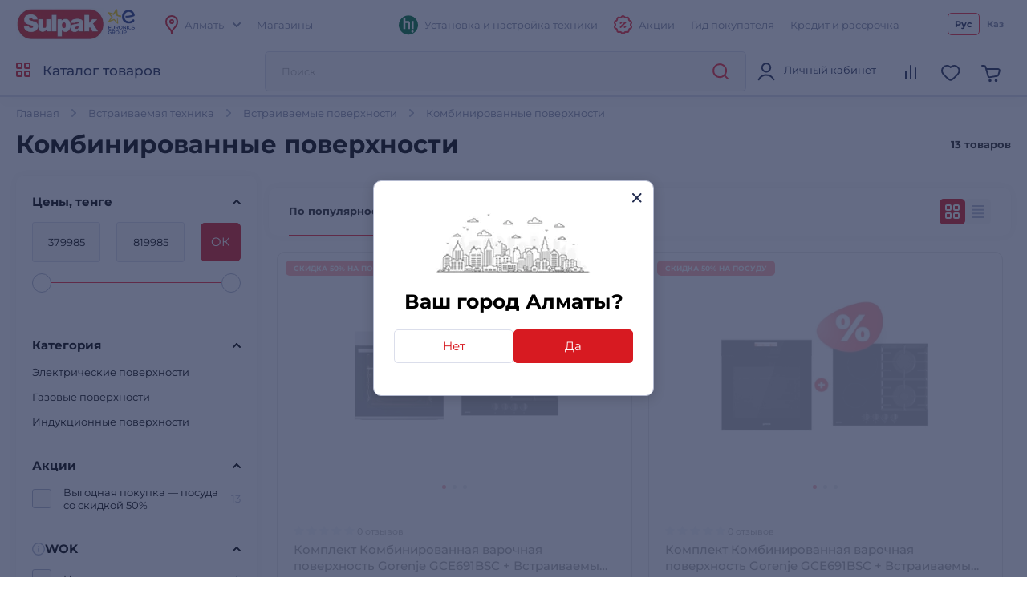

--- FILE ---
content_type: text/html; charset=utf-8
request_url: https://www.sulpak.kz/f/vstraivaemiye_kombinirovanniye_poverhnosti
body_size: 23958
content:



<!DOCTYPE html>
<html lang="ru">
<head>
    <meta http-equiv="Content-Type" content="text/html; charset=utf-8">
    <meta name="viewport" content="width=device-width, initial-scale=1, maximum-scale=5">
    <meta name="format-detection" content="address=no">

    <meta name="google-site-verification" content="8DdPmaHCjZLSfMK0pKaMtLa6SIqtHHeWJCYYqUTkmGU" />
    <meta http-equiv="Cache-control" content="private,max-age=600">

    <link rel="preconnect" href="https://sale.sulpak.kz" />
    <link rel="preload" href="https://object.pscloud.io/cms/wwwroot/fonts/Montserrat-Light.woff2" as="font" type="font/woff2" crossorigin="anonymous"> <link rel="preload" href="https://object.pscloud.io/cms/wwwroot/fonts/Montserrat-Regular.woff2" as="font" type="font/woff2" crossorigin="anonymous">
    <link rel="preload" href="https://object.pscloud.io/cms/wwwroot/fonts/Montserrat-Medium.woff2" as="font" type="font/woff2" crossorigin="anonymous">
    <link rel="preload" href="https://object.pscloud.io/cms/wwwroot/fonts/Montserrat-Bold.woff2" as="font" type="font/woff2" crossorigin="anonymous">

    <link rel="preload" fetchpriority="high" as="style" type="text/css" onload="this.onload=null;this.rel='stylesheet';" href="/Content/css/output/cssForLayout.min.css?v=tozvbuSvyRg40tRJVvFgPROj67AaVYIcBGrpgyjbf2Y">
    <link fetchpriority="high" rel="preload" href="" as="image">

    <link rel="preload" href="/lib/swiper-bundle/swiper-bundle.min.js?v=tiTh43ir4AnvDeaaaYsKPnNK9H7829aBbV_Lj8ZMi_4" as="script">
    <link rel="preload" href="/Content/Scripts/output/jsForLayoutBase.min.js?v=EVxzWO_FKXKIz6VVK5oDGFqW0f6LRdAfYY7ba3kEa2c" as="script">

    <script type="text/javascript" src="/lib/swiper-bundle/swiper-bundle.min.js?v=tiTh43ir4AnvDeaaaYsKPnNK9H7829aBbV_Lj8ZMi_4"></script>
    <script type="text/javascript" src="/Content/Scripts/output/jsForLayoutBase.min.js?v=EVxzWO_FKXKIz6VVK5oDGFqW0f6LRdAfYY7ba3kEa2c"></script>

    <link rel="apple-touch-icon" sizes="180x180" href="https://object.pscloud.io/cms/wwwroot/img/apple-touch-icon.png">
    <link rel="icon" type="image/png" sizes="32x32" href="https://object.pscloud.io/cms/wwwroot/img/favicon-32x32.png">
    <link rel="icon" type="image/png" sizes="16x16" href="https://object.pscloud.io/cms/wwwroot/img/favicon-16x16.png">
    <link rel="manifest" href="https://cms.object.pscloud.io/wwwroot/img/manifest.json">
    <link rel="mask-icon" href="https://object.pscloud.io/cms/wwwroot/img/safari-pinned-tab.svg" color="#d9000d">
    <link rel="shortcut icon" href="https://object.pscloud.io/cms/wwwroot/img/favicon.ico">
    
            <link rel="preload" href="https://object.pscloud.io/cms/cms/Photo/img_0_4097_98_0_1_RwXhQ1_320.webp" as="image" type="image/webp" fetchpriority="high" />

    <meta name="apple-mobile-web-app-title" content="Sulpak">
    <meta name="application-name" content="Sulpak">
    <meta name="msapplication-TileColor" content="#ffffff">
    <meta name="msapplication-config" content="/Content/img/favicons/browserconfig_new_qwerme.xml">
    <meta name="theme-color" content="#ffffff">

    <script defer type="text/javascript" src="https://sale.sulpak.kz/output/evinent_sale_v2.min.js"></script>


            <link rel="canonical" href="https://www.sulpak.kz/f/vstraivaemiye_kombinirovanniye_poverhnosti" />





<script type="application/ld&#x2B;json">
    {
        "@context" : "https://schema.org",
        "@type" : "BreadcrumbList",
        "itemListElement" : [
            {
                "@type" : "ListItem",
                "position" : 1,
                "item" : {
                    "@id" : "https://www.sulpak.kz/",
                    "name" : "Главная"
                }
            }

            ,
            {
                "@type" : "ListItem",
                "position" : 2,
                "item" : {
                    "@id" : "https://www.sulpak.kz/p/vstraivaemaya_tehnika",
                    "name" : "Встраиваемая техника"
                }
            }
        
            ,
            {
                "@type" : "ListItem",
                "position" : 3,
                "item" : {
                    "@id" : "https://www.sulpak.kz/p/vstraivaemiye_poverhnosti",
                    "name" : "Встраиваемые поверхности"
                }
            }
        
            ,
            {
                "@type" : "ListItem",
                "position" : 4,
                "item" : {
                    "@id" : "https://www.sulpak.kz/f/vstraivaemiye_kombinirovanniye_poverhnosti",
                    "name" : "Комбинированные поверхности"
                }
            }
                ]
    }
</script>

    <link href="/Content/css/output/cssForFilterPage.min.css?v=pcDd5okI6YYs8FEvCBvBdqDKlc1HhW-Afq7fekxdX8k" rel="stylesheet" />


    <meta property="og:locale" content = "ru_KZ"/>
        <title>Комбинированные поверхности: купить в Алматы - интернет магазин &quot;Sulpak&quot;</title>
        <meta name="description" content="SULPAK ➤ Комбинированные поверхности ☝ купить по выгодной цене ✅ Кредит и Рассрочка ✈️ Доставка в Алматы ⭐ Официальная Гарантия">
        <link rel="publisher" href="https://plus.google.com/107770245954195796682" />
        <meta property="og:title" content="Комбинированные поверхности: купить в Алматы - интернет магазин &quot;Sulpak&quot;" />
        <meta name="og:description" content="SULPAK ➤ Комбинированные поверхности ☝ купить по выгодной цене ✅ Кредит и Рассрочка ✈️ Доставка в Алматы ⭐ Официальная Гарантия">
        <meta property="og:type" content="website" />
        <meta property="og:site_name" content="www.sulpak.kz" />
        <meta property="og:url" content="http://www.sulpak.kz/f/vstraivaemiye_kombinirovanniye_poverhnosti" />
            <meta name="robots" content="index,follow" />



<script type="application/ld&#x2B;json">
    {
        "@context" : "http://schema.org",
        "@type" : "Organization",
        "name" : "Sulpak",
        "url" : "https://www.sulpak.kz",
        "logo" : "https://cms.object.pscloud.io/wwwroot/img/main-logo.svg",
        "email": "info@sulpak.kz",
        "sameAs" : [ "https://www.instagram.com/sulpak/",
        "https://vk.com/sulpakkz",
        "https://www.youtube.com/user/SulpakKZ",
        "https://www.facebook.com/Sulpakkz"],
        "potentialAction": {
            "@type": "SearchAction",
            "target": "https://www.sulpak.kz/Search?query={search_term_string}",
            "query-input": "required name=search_term_string"
        }
    }
</script>


<script type="application/ld&#x2B;json">
{
    "@context": "https://schema.org",
    "@type": "Product",
    "name": "Комбинированные поверхности",
    "image": "https://object.pscloud.io/cms/cms/Photo/img_0_4097_106_0_1_DBxAKS.jpg",

        "aggregateRating": {
            "@type": "AggregateRating",
            "bestRating": "0",
            "reviewCount": "0",
            "ratingValue": ""
        },
        
        "offers": {
            "@type": "AggregateOffer",
            "offerCount": "13",
            "lowPrice": "379985",
            "highPrice": "819985",
            "priceCurrency": "KZT",
            "offers": [
        
            {
                "@type": "Offer",
                "url": "https://www.sulpak.kz/g/kombinirovanniye-poverhnosti-gorenje-gce691bsc-4097-98"
            },
            
            {
                "@type": "Offer",
                "url": "https://www.sulpak.kz/g/kombinirovanniye-poverhnosti-gorenje-gce691bsc-4097-110"
            },
            
            {
                "@type": "Offer",
                "url": "https://www.sulpak.kz/g/kombinirovanniye-poverhnosti-gorenje-gce691bsc-4097-89"
            },
            
            {
                "@type": "Offer",
                "url": "https://www.sulpak.kz/g/kombinirovanniye-poverhnosti-gorenje-gce691bsc-4097-102"
            },
            
            {
                "@type": "Offer",
                "url": "https://www.sulpak.kz/g/kombinirovanniye-poverhnosti-gorenje-gce691bsc-4097-83"
            },
            
            {
                "@type": "Offer",
                "url": "https://www.sulpak.kz/g/kombinirovanniye-poverhnosti-gorenje-gce691bsc-4097-84"
            },
            
            {
                "@type": "Offer",
                "url": "https://www.sulpak.kz/g/kombinirovanniye-poverhnosti-gorenje-gce691bsc-4097-103"
            },
            
            {
                "@type": "Offer",
                "url": "https://www.sulpak.kz/g/kombinirovanniye-poverhnosti-gorenje-gce691bsc-4097-94"
            },
            
            {
                "@type": "Offer",
                "url": "https://www.sulpak.kz/g/kombinirovanniye-poverhnosti-gorenje-gce691bsc-4097-78"
            },
            
            {
                "@type": "Offer",
                "url": "https://www.sulpak.kz/g/kombinirovanniye-poverhnosti-gorenje-gce691bsc-4097-77"
            },
            
            {
                "@type": "Offer",
                "url": "https://www.sulpak.kz/g/kombinirovanniye-poverhnosti-gorenje-gce691bsc-4097-88"
            },
            
            {
                "@type": "Offer",
                "url": "https://www.sulpak.kz/g/kombinirovanniye-poverhnosti-gorenje-gce691bsc-4097-93"
            },
            
            {
                "@type": "Offer",
                "url": "https://www.sulpak.kz/g/kombinirovanniye-poverhnosti-gorenje-gce691bsc-4097-106"
            }
            
            ]
        }
        }
</script>



                    <link rel="alternate" href="https://www.sulpak.kg/f/vstraivaemiye_kombinirovanniye_poverhnosti" hreflang="ru-kg" />
                <link rel="alternate" href="https://www.sulpak.kz/f/vstraivaemiye_kombinirovanniye_poverhnosti" hreflang="ru-RU-kz" />
                <link rel="alternate" href="https://www.sulpak.kz/kz/f/vstraivaemiye_kombinirovanniye_poverhnosti" hreflang="kk-KZ-kz" />
<script type="text/javascript" defer>
    var ScarabQueue = ScarabQueue || [];
    (function(subdomain, id) {
        if (document.getElementById(id)) return;
        var js = document.createElement('script'); js.id = id;
        js.src = subdomain + '.scarabresearch.com/js/18BFF7B56B3EE782/scarab-v2.js';
        js.async = true;
        var fs = document.getElementsByTagName('script')[0];
        fs.parentNode.insertBefore(js, fs);
    })('https:' == document.location.protocol ? 'https://recommender' : 'http://cdn', 'scarab-js-api'); //подключаем наш JS API
</script><!-- Start RetailRocket Analytic-->

    <script defer type="text/javascript">
        var rrPartnerId = '58f730f25a65884bd09173b3';
        var rrApi = {};
        var rrApiOnReady = rrApiOnReady || [];
        rrApi.addToBasket = rrApi.order = rrApi.categoryView = rrApi.view = rrApi.recomMouseDown = rrApi.recomAddToCart = function () { };
        (function (d) {
            var apiJsId = 'rrApi-jssdk';
            var ref = d.getElementsByTagName('script')[0];
            var apiJs = d.createElement('script');

            if (d.getElementById(apiJsId)) {
                return;
            }

            apiJs.id = apiJsId;
            apiJs.defer = true;
            apiJs.async = true;
            apiJs.src = "//cdn.retailrocket.ru/content/javascript/tracking.js";
            ref.parentNode.appendChild(apiJs);
        }(document));
    </script>

<!-- End RetailRocket Analytic--><script>
    if ('serviceWorker' in navigator) {
        navigator.serviceWorker.register('/rr.wpsw.import.js')
    }
</script>
<script defer type="text/javascript" src="/rr.wpsw.empty.js"></script>
<!--Start Google Tag Manager -->

<script defer>(function(w,d,s,l,i){w[l]=w[l]||[];w[l].push({'gtm.start':

        new Date().getTime(),event:'gtm.js'});var f=d.getElementsByTagName(s)[0],

        j=d.createElement(s),dl=l!='dataLayer'?'&l='+l:'';j.defer=true;j.src=

        'https://www.googletagmanager.com/gtm.js?id='+i+dl;f.parentNode.appendChild(j);

    })(window,document,'script','dataLayer','GTM-WJ5297');
</script>


<!-- End Tag Manager --><script defer type="text/javascript">
    !function (w, d, t) {
        w.TiktokAnalyticsObject = t; var ttq = w[t] = w[t] || []; 
        ttq.methods = ["page", "track", "identify", "instances", "debug", "on", "off", "once", "ready", "alias", "group", "enableCookie", "disableCookie"], ttq.setAndDefer = function (t, e) { t[e] = function () { t.push([e].concat(Array.prototype.slice.call(arguments, 0))) } }; 
        for (var i = 0; i < ttq.methods.length; i++)ttq.setAndDefer(ttq, ttq.methods[i]); 
        ttq.instance = function (t) { for (var e = ttq._i[t] || [], n = 0; n < ttq.methods.length; n++)ttq.setAndDefer(e, ttq.methods[n]); return e }, 
        ttq.load = function (e, n) { var i = "https://analytics.tiktok.com/i18n/pixel/events.js"; ttq._i = ttq._i || {}, ttq._i[e] = [], ttq._i[e]._u = i, ttq._t = ttq._t || {}, ttq._t[e] = +new Date, ttq._o = ttq._o || {}, ttq._o[e] = n || {}; 
        var o = document.createElement("script"); o.type = "text/javascript", o.async = !0, o.src = i + "?sdkid=" + e + "&lib=" + t; 
        var a = document.getElementsByTagName("script")[0]; a.parentNode.insertBefore(o, a) };
        ttq.load("CBBT6URC77U9CRRSG0Q0"); 
        ttq.page()
    }(window, document, 'ttq');
</script>
	<meta name="theme-color" content="#d71a21" />
	<link rel="manifest" href="/manifest.webmanifest" />
</head>
<body data-locale="kz" data-culture="ru-RU" data-is-crawler="False" data-currency-code="KZT">
    




<div class="popup__wrapper popup-js" id="popup_city_default">
	<div class="popup__wrapper-1">
		<div class="popup__wrapper-2">
			<div class="popup__wrapper-3">
				<div class="popup__content popup__content-city">
					<a href="#" class="popup__close link__svg-4 popup__close-js" aria-label="close">
						<svg width="12" height="12"><use xlink:href="/Content/img/icons-2024-12-26.svg#close_popup"></use></svg>
					</a>
					<div class="popup__content-city-image">


<picture>

        <source type="image/webp" srcset="https://cms.object.pscloud.io/wwwroot/img/city.webp" />

    <img class="image-size-cls popup__city-image-size"
    width=200 height=75
    data-src="https://cms.object.pscloud.io/wwwroot/img/city.webp"
         loading="eager"
         title=""
         alt=""
         fetchpriority="high"
    
    />
</picture>
					</div>
					<div class="popup__content-city-title title__medium">
						Ваш город
						Алматы?
					</div>
					<div class="popup__content-city-buttons flex__block">
						<a href="#popup_city" class="btn btn__white-red btn__medium btn__block popup__link-js select_city popup-city-link">
							Нет
						</a>
						<a href="#" class="btn btn__red btn__medium btn__block popup__close-js select_city">
							Да
						</a>
					</div>
					<a href="#popup_city_default" class="popup__link-js" aria-label="default-city"></a>
				</div>
			</div>
		</div>
	</div>
	<div class="popup__shadow popup__close-js select_city"></div>
</div>


<!-- Start Dynamic Remarketing Conversion-->

<script type="text/javascript">
    var google_tag_params = {
        dynx_itemid: '',
        dynx_pagetype: 'other',
        dynx_totalvalue: ''
    };
</script>

<!-- End Dynamic Remarketing Conversion--><!-- Start RetailRocket FilterPage Analytic-->

<script defer type="text/javascript">
    (window["rrApiOnReady"] = window["rrApiOnReady"] || []).push(function () {
        try { rrApi.categoryView(4097); } catch (e) {} 
    });
</script>

<!-- End RetailRocket FilterPage Analytic-->

<!-- Start Google Tag Manager in Body -->

<noscript>
    <iframe title="Google Tag Manager" src="https://www.googletagmanager.com/ns.html?id=GTM-WJ5297" height="0" width="0" style="display:none;visibility:hidden"></iframe>
</noscript>


<!-- End Google Tag Manager in Body -->
    <div id="globalStickerResurce" hidden data-cart-url="/ShoppingCart">
        <input type="hidden" class="go-to-basket" value="Перейти в корзину" />
        <input type="hidden" class="buy-product-text" value="Купить" />
        <input type="hidden" class="buy-alternate-text" value="Заказать в мой город" />
    </div>

    <header id="header" class="">




<div class="header__inner">

		<div class="header__top">
			<div class="container">




<div class="header__top-inner flex__block">
    <div class="header__top-left flex__block">
        <a href="/" class="header__top-logo">
            <picture>
                <source type="image/webp" srcset="https://cms.object.pscloud.io/wwwroot/img/logo.webp">
                <source type="image/gif" srcset="https://object.pscloud.io/cms/cms/Uploads/sulpak_colour_cool.gif">
                <img width="110"
                height="40"
                src="https://object.pscloud.io/cms/cms/Uploads/sulpak_colour_cool.gif"
                data-image="sulpak_colour_cool"
                alt="Интернет-магазин Sulpak"
                fetchpriority="high"
                loading="eager">
            </picture>
        </a>

        <a href="/Article/1474/_sulpak_stal_noviym_chlenom_evropejskoj_gruppiy_lidera_v_otrasli_biytovoj_elektroniki_euronics_international" class="header__top-logo" aria-label="Read more about euronics group">
            <svg width="46" height="42"><use xlink:href="/Content/img/icons-2024-12-26.svg#euronics"></use></svg>
        </a>

        <div class="header__top-left-menu">
            <nav class="header__menu">
                <ul class="flex__block">
                    <li>
                        <a href="#popup_city" class="popup__link-js popup-city-link">
                            <svg width="16" height="24" class="svg__red"><use xlink:href="/Content/img/icons-2024-12-26.svg#location"></use></svg>
                            <span>
                                Алматы
                            </span>
                            <svg width="10" height="6" class="svg__grey"><use xlink:href="/Content/img/icons-2024-12-26.svg#arrow"></use></svg>
                        </a>
                    </li>
                    <li>
                        <a href="/Shops/1">
                            <span>
                                Магазины
                            </span>
                        </a>
                    </li>
                </ul>
            </nav>
        </div>
    </div>
    <div class="header__top-right flex__block">
        <div class="header__top-right-menu">
            <nav class="header__menu">
                <ul class="flex__block">

                        <li>
                            <a href="https://www.sulpak.kz/Article/21116/ustanovka_tehniki_hitechnic">
                                <svg width="24" height="25"><use xlink:href="/Content/img/icons-product-new-2024-11-07.svg#hitechnic-icon"></use></svg>
                                <span>Установка и настройка техники</span>
                            </a>
                        </li>
                    
                    <li class="header__top-mobile">
                        <a href="/Stocks"
                           data-event-type="click"
                           data-object="main_first_row"
                           data-event-name="main_stocks"
                           data-event-value=""
                           data-event-value-num=""
                           onmousedown="if (document.getElementById(&#x27;enable-ea&#x27;)) { try {  if($(this).attr(&#x27;to-basket&#x27;) === &#x27;true&#x27;) $(this).data(&#x27;eventName&#x27;, &#x27;go_to_checkout&#x27;); tryExecEvintentLib(function () { evinentLib.setClickEvent(this, document.getElementById(&#x27;enable-ea&#x27;).dataset.phone, null, mobileCheck() ? 2 : 1, evinentLib.getSessionStorageGuid(), function (error) { console.error(error); } ) }, 0, this); } catch (_) { } }">
                            <svg width="23" height="24" class="svg__red"><use xlink:href="/Content/img/icons-2024-12-26.svg#action"></use></svg>
                            <span>
                                Акции
                            </span>
                        </a>
                    </li>
                    <li>
                            <a href="/CustomerGuide"
                               data-event-type="click"
                               data-object="main_first_row"
                               data-event-name="main_gid"
                               data-event-value=""
                               data-event-value-num=""
                               onmousedown="if (document.getElementById(&#x27;enable-ea&#x27;)) { try {  if($(this).attr(&#x27;to-basket&#x27;) === &#x27;true&#x27;) $(this).data(&#x27;eventName&#x27;, &#x27;go_to_checkout&#x27;); tryExecEvintentLib(function () { evinentLib.setClickEvent(this, document.getElementById(&#x27;enable-ea&#x27;).dataset.phone, null, mobileCheck() ? 2 : 1, evinentLib.getSessionStorageGuid(), function (error) { console.error(error); } ) }, 0, this); } catch (_) { } }">
                                <span>
                                    Гид покупателя
                                </span>
                            </a>
                    </li>
                    <li>
                        <a href="/Article/1138/usloviya_kreditovaniya"
                           data-event-type="click"
                           data-object="main_first_row"
                           data-event-name="main_kir"
                           data-event-value="usloviya_kreditovaniya"
                           data-event-value-num="1138"
                           onmousedown="if (document.getElementById(&#x27;enable-ea&#x27;)) { try {  if($(this).attr(&#x27;to-basket&#x27;) === &#x27;true&#x27;) $(this).data(&#x27;eventName&#x27;, &#x27;go_to_checkout&#x27;); tryExecEvintentLib(function () { evinentLib.setClickEvent(this, document.getElementById(&#x27;enable-ea&#x27;).dataset.phone, null, mobileCheck() ? 2 : 1, evinentLib.getSessionStorageGuid(), function (error) { console.error(error); } ) }, 0, this); } catch (_) { } }">
                            <span>
                                Кредит и рассрочка
                            </span>
                        </a>
                    </li>
                </ul>
            </nav>
        </div>


    <div class="header__top-langs" data-is-authorized="False" data-url="/Customers/GetSubscriptionId">
        <nav>
            <ul class="flex__block">
                    <li>
                        <a href="#" class="change-lang-btn-js current"
                           data-lang="RU">
                            Рус
                        </a>
                    </li>
                    <li>
                        <a href="https://www.sulpak.kz/kz/f/vstraivaemiye_kombinirovanniye_poverhnosti" class="change-lang-btn-js "
                           data-lang="KZ">
                            Каз
                        </a>
                    </li>
            </ul>
        </nav>
    </div>
    </div>
</div>			</div>
		</div>

	<div class="header__main">
		<div class="container">
			<div class="header__main-inner flex__block">

					<a href="#" aria-label="main-menu" class="header__main-menu-burger mobile__menu-show-js">
						<svg width="16" height="16"><use xlink:href="/Content/img/icons-2024-12-26.svg#burger"></use></svg>
						<svg width="12" height="12"><use xlink:href="/Content/img/icons-2024-12-26.svg#close_popup"></use></svg>
					</a>

				<a href="/" class="header__main-logo header__active-show ">
					<picture>
						<source type="image/webp" srcset="https://cms.object.pscloud.io/wwwroot/img/logo.webp">
						<source type="image/gif" srcset="https://object.pscloud.io/cms/cms/Uploads/sulpak_colour_cool.gif">
						<img width="110" 
						height="40" 
						src="https://object.pscloud.io/cms/cms/Uploads/sulpak_colour_cool.gif" 
						data-image="sulpak_colour_cool" 
						alt="Интернет-магазин Sulpak"
						fetchpriority="high">
					</picture>
				</a>
				<a href="#" class="header__main-logo">
					<svg width="46" height="42"><use xlink:href="/Content/img/icons-2024-12-26.svg#euronics"></use></svg>
				</a>

					<a href="#" class="header__main-catalog-link header__catalog-link-js"
					data-event-type="view"
					data-event-name="catalog"
					onmousedown="if (document.getElementById(&#x27;enable-ea&#x27;)) { try {  if($(this).attr(&#x27;to-basket&#x27;) === &#x27;true&#x27;) $(this).data(&#x27;eventName&#x27;, &#x27;go_to_checkout&#x27;); tryExecEvintentLib(function () { evinentLib.setClickEvent(this, document.getElementById(&#x27;enable-ea&#x27;).dataset.phone, null, mobileCheck() ? 2 : 1, evinentLib.getSessionStorageGuid(), function (error) { console.error(error); } ) }, 0, this); } catch (_) { } }">
						<span class="header__main-catalog-link">
							<svg width="18" height="18" class="svg__red-2"><use xlink:href="/Content/img/icons-2024-12-26.svg#catalog"></use></svg>
							<svg width="12" height="12"><use xlink:href="/Content/img/icons-2024-12-26.svg#close_popup"></use></svg>
						</span>
						<span>
							Каталог товаров
						</span>
					</a>




<div class="header__search-block transition__ease header__search-block-js evinent-search-container">
    <div class="header__search-shadow header__search-close-js"></div>
    <div class="header__search-inputs">
        <input id="evinent-search"
               class="form__input evinent-search-input"
               type="text"
               name="q"
               autocomplete="off"
               placeholder="Поиск"
               data-placeholder-mobile="Поиск"
               data-enable-voice="true"
               data-voice-lang="ru-RU"
               data-voice-text="Говорите"
               data-voice-close="Закрыть"
               data-base-url="/Search?query="
               data-show-history="true"
               data-empty-text1="К сожалению, по запросу"
               data-empty-text2="ничего не найдено"
               data-history-title="История поиска"
               data-suggestions-title="Результаты поиска"
               data-language-id="3"
               data-city-id="1"
               data-categories-title="Категории"
               data-currency="₸"
               data-show-all="Показать все результаты"
               data-products-title="Подходящие товары"
               data-popular-title="Популярные товары">

        <div class="evinent-search-buttons-group">
            <div data-event-type="click" 
                 data-object=""
                 data-event-name="main_search"
                 data-event-value=""
                 data-event-value-num=""
                 onmousedown="if (document.getElementById(&#x27;enable-ea&#x27;)) { try {  if($(this).attr(&#x27;to-basket&#x27;) === &#x27;true&#x27;) $(this).data(&#x27;eventName&#x27;, &#x27;go_to_checkout&#x27;); tryExecEvintentLib(function () { evinentLib.setClickEvent(this, document.getElementById(&#x27;enable-ea&#x27;).dataset.phone, null, mobileCheck() ? 2 : 1, evinentLib.getSessionStorageGuid(), function (error) { console.error(error); } ) }, 0, this); } catch (_) { } }">
                <button aria-label="search-button" class="header__search-button header__search-search evinent-search-button"><svg width="24" height="24" class="svg__red"><use xlink:href="/Content/img/icons-2024-12-26.svg#search"></use></svg></button>
            </div>
        </div>

        <a href="#" class="header__search-close-mobile link__svg-4 header__search-close-js"><svg width="11" height="11" class="svg__red"><use xlink:href="/Content/img/icons-2024-12-26.svg#close_popup"></use></svg></a>
    </div>
</div>
				<div class="header__main-tablet-menu header__active-show">
					<nav class="header__menu">
						<ul class="flex__block">
							<li>
								<a href="/Stocks">
									<svg width="23" height="24" class="svg__red"><use xlink:href="/Content/img/icons-2024-12-26.svg#action"></use></svg>
									<span>Акции</span>
								</a>
							</li>
						</ul>
					</nav>
				</div>
				<div class="header__main-menu">
					<nav class="header__main-menu-nav right-top-short">
						<ul class="flex__block right-top-basket">

								<li>
									<a href="#"
									class="header__main-user flex__block link__svg-4 tooltip-black-js go-to-login-page"
									title="Вход или регистрация"
									data-url="/CustomersAccount/Login?returnUrl=%2Ff%2Fvstraivaemiye_kombinirovanniye_poverhnosti"
									data-id="login-tab">
										<svg width="24" height="24"><use xlink:href="/Content/img/icons-2024-12-26.svg#avatar"></use></svg>
										<div class="header__main-user-content">
											<div class="header__main-user-name">
												Личный кабинет
											</div>
											<div class="header__main-user-bonuses bonuses-count"
												 data-sticker="%COUNT% бонусов"
												 data-url=""
											     data-count="">
											</div>
										</div>


									</a>
								</li>
								<li>
									<a href="#"
								   class="link__svg-4 header__comparison-link header__main-menu-number-hidden"
								   id="comparison-link"
								   data-title="Список сравнения пуст"
								   data-url="">
										<svg width="24" height="24">
											<use xlink:href="/Content/img/icons-2024-12-26.svg#compare"></use>
										</svg>
										<span class="header__main-menu-number">
											<span id="compare-count">
											</span>
										</span>
									</a>
								</li>
								<li>





	<a href="#popup_favorites_auth" 
		class="link__svg-4 popup__link-js tooltip-black-js"
		title="Избранные товары">
		<svg width="24" height="24">
			<use xlink:href="/Content/img/icons-2024-12-26.svg#favorite"></use>
		</svg>
	</a>

								</li>
								
							<li>
								<a href="#" 
									class="link__svg-4 header__cart-link header__cart-link-js header-cart-btn"
									data-url="/ShoppingCartPreview/ShoppingCartPreviewQwerme">
									<svg width="24" height="24">
										<use xlink:href="/Content/img/icons-2024-12-26.svg#cart_icon"></use>
									</svg>
									<span class="header__main-menu-number">
										<span id="goods-count" class="empty">
											
										</span>
									</span>
								</a>
							</li>
						</ul>
					</nav>
					<div class="header__cart transition__ease header__cart-js"
						id="preview_cart_container">						
					</div>

					<div class="header__comparison transition__ease header__comparison-js"
						id="preview_comparison_container">						
					</div>


					<div id="show-additional-goods-carousel-popup" data-url="/ShoppingCart/GetAdditionalGoodsPopup" data-controller="Filter"></div>
					<div id="show-cross-sale-popup" data-url="/ShoppingCartPopup/GetCrossSalePopup"></div>

				</div>
			</div>
		</div>





<div class="mobile__menu-block mobile__menu-js mobile__ios-menu" id="mobile__menu">
	<div class="mobile__menu-content flex__block">
		<div class="mobile__menu-inner scroll__small">
			<div class="mobile__menu-list">
				<nav>
					<ul>
						<li>
							<a href="#" class="mobile__menu-close-js header__catalog-link-js">
								<div class="mobile__menu-list-icon"><svg width="18" height="18" class="svg__red"><use xlink:href="/Content/img/icons-2024-12-26.svg#catalog"></use></svg></div>
								<div class="mobile__menu-list-text">
									Каталог
								</div>
							</a>
						</li>

							<li>
								<a href="https://www.sulpak.kz/Article/21116/ustanovka_tehniki_hitechnic">
									<div class="mobile__menu-list-icon"><svg width="24" height="25"><use xlink:href="/Content/img/icons-product-new-2024-11-07.svg#hitechnic-icon"></use></svg></div>
									<div class="mobile__menu-list-text">
										Установка и настройка техники
									</div>
								</a>
							</li>

							<li>
								<a href="/Discounted">
									<div class="mobile__menu-list-icon"><svg width="21.5" height="21.5"><use xlink:href="/Content/img/icons-2024-12-26.svg#coins"></use></svg></div>
									<div class="mobile__menu-list-text">
										Уцененные товары
									</div>
								</a>
							</li>
						
						<li>
							<a href="/sale/1">
								<div class="mobile__menu-list-icon"><svg width="24.25" height="24.25"><use xlink:href="/Content/img/icons-2024-12-26.svg#label"></use></svg></div>
								<div class="mobile__menu-list-text">
									Распродажа
								</div>
							</a>
						</li>
						<li>
							<a href="/Article/225/dostavka_i_oplata">
								<div class="mobile__menu-list-icon"><svg width="25" height="25"><use xlink:href="/Content/img/icons-2024-12-26.svg#car_delivery"></use></svg></div>
								<div class="mobile__menu-list-text">
									Оплата и доставка
								</div>
							</a>
						</li>
						<li>
							<a href="/Article/200/garantiya_i_vozvrat">
								<div class="mobile__menu-list-icon"><svg width="19.31" height="23.075"><use xlink:href="/Content/img/icons-2024-12-26.svg#shield"></use></svg></div>
								<div class="mobile__menu-list-text">
									Условия возврата и гарантии
								</div>
							</a>
						</li>
						<li>
							<a href="/Article/11808/gid_pokupatelya"
							   data-event-type="click"
							   data-object="main_first_row"
							   data-event-name="main_gid"
							   data-event-value="gid_pokupatelya"
							   data-event-value-num="11808"
							   onmousedown="if (document.getElementById(&#x27;enable-ea&#x27;)) { try {  if($(this).attr(&#x27;to-basket&#x27;) === &#x27;true&#x27;) $(this).data(&#x27;eventName&#x27;, &#x27;go_to_checkout&#x27;); tryExecEvintentLib(function () { evinentLib.setClickEvent(this, document.getElementById(&#x27;enable-ea&#x27;).dataset.phone, null, mobileCheck() ? 2 : 1, evinentLib.getSessionStorageGuid(), function (error) { console.error(error); } ) }, 0, this); } catch (_) { } }">
								<div class="mobile__menu-list-icon"><svg width="20.334" height="23.5"><use xlink:href="/Content/img/icons-2024-12-26.svg#guide"></use></svg></div>
								<div class="mobile__menu-list-text">
									Гид покупателя
								</div>
							</a>
						</li>
						<li>
							<a href="/Article/1138/usloviya_kreditovaniya"
							   data-event-type="click"
							   data-object="main_first_row"
							   data-event-name="main_kir"
							   data-event-value="usloviya_kreditovaniya"
							   data-event-value-num="1138"
							   onmousedown="if (document.getElementById(&#x27;enable-ea&#x27;)) { try {  if($(this).attr(&#x27;to-basket&#x27;) === &#x27;true&#x27;) $(this).data(&#x27;eventName&#x27;, &#x27;go_to_checkout&#x27;); tryExecEvintentLib(function () { evinentLib.setClickEvent(this, document.getElementById(&#x27;enable-ea&#x27;).dataset.phone, null, mobileCheck() ? 2 : 1, evinentLib.getSessionStorageGuid(), function (error) { console.error(error); } ) }, 0, this); } catch (_) { } }">
								<div class="mobile__menu-list-icon"><svg width="21.958" height="21.957"><use xlink:href="/Content/img/icons-2024-12-26.svg#percent"></use></svg></div>
								<div class="mobile__menu-list-text">
									Кредит и рассрочка
								</div>
							</a>
						</li>
					</ul>
				</nav>
			</div>

			<div class="mobile__menu-list">
				<nav>
					<ul>
						<li>
							<a href="#popup_city" class="popup__link-js mobile__menu-close-js popup-city-link">
								<div class="mobile__menu-list-icon"><svg width="16" height="24"><use xlink:href="/Content/img/icons-2024-12-26.svg#location"></use></svg></div>
								<div class="mobile__menu-list-text"><span class="link__dashed">
									Алматы
								</span></div>
							</a>
						</li>
						<li>
							<a href="/Shops/1">
								<div class="mobile__menu-list-icon"><svg width="24" height="24"><use xlink:href="/Content/img/icons-2024-12-26.svg#shop"></use></svg></div>
								<div class="mobile__menu-list-text">
									Адреса магазинов
								</div>
							</a>
						</li>
					</ul>
				</nav>
			</div>

			<div class="mobile__menu-list">
				<nav>
					<ul>
						<li>
							<a href="https://api.whatsapp.com/send?phone=77083757055">
								<div class="mobile__menu-list-icon"><svg width="24" height="24"><use xlink:href="/Content/img/icons-2024-12-26.svg#whatsapp"></use></svg></div>
								<div class="mobile__menu-list-text">
									Напишите нам в WhatsApp
								</div>
							</a>
						</li>
					</ul>
				</nav>
			</div>
		</div>

		<div class="mobile__menu-bottom">


    <div class="header__top-langs" data-is-authorized="False" data-url="/Customers/GetSubscriptionId">
        <nav>
            <ul class="flex__block">
                    <li>
                        <a href="#" class="change-lang-btn-js current"
                           data-lang="RU">
                            Рус
                        </a>
                    </li>
                    <li>
                        <a href="https://www.sulpak.kz/kz/f/vstraivaemiye_kombinirovanniye_poverhnosti" class="change-lang-btn-js "
                           data-lang="KZ">
                            Каз
                        </a>
                    </li>
            </ul>
        </nav>
    </div>
			<div class="text-center">
				<a href="https://www.sulpak.kz/Article/1393/politika_konfidencialnosti_personalniyh_danniyh" target="_blank">
    Политика конфиденциальности
</a>
			</div>
		</div>
	</div>
	<div class="mobile__menu-shadow mobile__menu-close-js"></div>
</div>
		<div class="header__catalog scroll__small header__catalog-js with_header_banner">
			<div id="menu-parts-container"
				 class="header__catalog-inner flex__block with_header_banner"
				 data-mainMenuUrl="/Home/GetMainMenuView">

			</div>
		</div>
	</div>


	<div class="header__bottom">

	</div>
</div>





	<div id="mobile-app-link-banner">
		<div>
			<svg width="36" height="36">
				<use xlink:href="/Content/img/icons-2024-12-26.svg#small_logo"></use>
			</svg>
		</div>
		<div class="app-banner-text">
			<p class="logo">Sulpak</p>
			<p class="main-text">Устанавливайте приложение </p>
		</div>
		<div class="app-banner-btn-link">
			<a href="https://sulpak.page.link/nf9s" class="btn btn__blue btn-link btn__small">Открыть</a>
		</div>
	</div>

<div class="header__mobile">
	<nav class="header__mobile-menu">
		<ul class="flex__block">
			<li>
				<a href="/" class="link__svg-41">
					<div class="header__main-menu-icon">
						<svg width="22" height="21"><use xlink:href="/Content/img/icons-2024-12-26.svg#home"></use></svg>
					</div>
					<div class="header__mobile-menu-text">
						Главная
					</div>
				</a>
			</li>
			<li>
				<a href="#" class="link__svg-41 header__catalog-active-svg header__catalog-link-js">
					<div class="header__main-menu-icon">
						<svg width="18" height="18"><use xlink:href="/Content/img/icons-2024-12-26.svg#catalog"></use></svg>
					</div>
					<div class="header__mobile-menu-text">
						Каталог
					</div>
				</a>
			</li>
			<li>
				<a href="#" class="link__svg-41"
					id="comparison-link-mobile">
					<div class="header__main-menu-icon">
						<svg width="24" height="24"><use xlink:href="/Content/img/icons-2024-12-26.svg#compare"></use></svg>
					</div>
					<div class="header__mobile-menu-text">
						Сравнение
					</div>
					<span class="header__main-menu-number empty">
						<span id="compare-count-mobile">
						</span>
					</span>
				</a>
			</li>
			<li>
					<a href="#popup_favorites_auth" class="link__svg-41 popup__link-js">
						<div class="header__main-menu-icon">
							<svg width="24" height="24"><use xlink:href="/Content/img/icons-2024-12-26.svg#favorite"></use></svg>
						</div>
						<div class="header__mobile-menu-text">
							Избранное
						</div>
					</a>
			</li>
			<li>
				<a href="#" 
					class="link__svg-41 header__cabinet-menu-active-svg go-to-login-page"
					data-url="/CustomersAccount/Login?returnUrl=%2Ff%2Fvstraivaemiye_kombinirovanniye_poverhnosti"
					data-id="login-tab">
					<div class="header__main-menu-icon">
						<svg width="24" height="24"><use xlink:href="/Content/img/icons-2024-12-26.svg#avatar"></use></svg>
					</div>
					<div class="header__mobile-menu-text">
						Личный кабинет
					</div>
				</a>
			</li>
			<li>
				<a href="/ShoppingCart" class="link__svg-41 header__cart-active-svg mobile_header__cart-link-js cart-is-empty">
					<div class="header__main-menu-icon">
						<svg width="24" height="24"><use xlink:href="/Content/img/icons-2024-12-26.svg#cart_icon"></use></svg>
					</div>
					<div class="header__mobile-menu-text">
						Корзина
					</div>
					<span class="header__main-menu-number">
						<span id="goods-count-mobile" class="empty">
						</span>
					</span>
				</a>
			</li>
		</ul>
	</nav>
</div>    </header>

    <main>
        









<div id="catalog-page" class="flex-page-container" data-city-id="1">

    <div class="container">



<div class="horisontal__noscroll">
    <div class="breadcrumbs">
        <ul>
            <li class="mobile-breadcrumb">
                <a href="/">Главная</a>
            </li>
                
                <li class="mobile-breadcrumb">
                    <i class="chevron-right"></i>
                    <a href="/p/vstraivaemaya_tehnika">Встраиваемая техника</a>
                </li>
                
                <li class="mobile-breadcrumb">
                    <i class="chevron-right"></i>
                    <a href="/p/vstraivaemiye_poverhnosti">Встраиваемые поверхности</a>
                </li>




                <li class="mobile-breadcrumb">
                    <i class="chevron-right"></i>
                    <a href="/f/vstraivaemiye_kombinirovanniye_poverhnosti">Комбинированные поверхности</a>
                </li>





        </ul>
    </div>
</div>


<script type="text/javascript">
    $document.ready(function () {
        if (document.getElementById('enable-ea')) {
            let target = document.getElementById('enable-ea');
            let customerData = document.getElementById('enable-ea').dataset.phone;
            let categoryTitle = 'Комбинированные поверхности';

            if (target) {
                target.dataset.eventType = "view";
                target.dataset.eventName = "cat_main";
                target.dataset.eventValue = categoryTitle;
                let sessionGuid = evinentLib.getSessionStorageGuid();

                tryExecEvintentLib(function (target) {
                    try {
                        let sessionGuid = evinentLib.getSessionStorageGuid();

                        evinentLib.setClickEvent(
                            target,
                            customerData ? customerData : '',
                            '',
                            mobileCheck() ? 2 : 1,
                            sessionGuid,
                            function (error) { console.error(error); }
                        );
                    } catch (error) {
                        console.error(error);
                    }

                }, 0, this);
            }
        }
    });

    function tryExecEvintentLib(libFunc, attempt = 0, target = null) {
        if (window.evinentLib === undefined && attempt < 5) {
            window.setTimeout(tryExecEvintentLib, 200, libFunc, ++attempt, target);
        }
        else {
            libFunc(target);
        }
    }
</script>
        <div class="title__block title__block-tablet flex__block">
            <h1 id="page-title" class="title__large" data-url="/Filter/GetPageTitle" data-classId="4097">Комбинированные поверхности</h1>
            <div class="title__block-info">
                <span id="filteredGoodsCountTitle"></span>
                <span id="totalGoodsCountTitle">13 товаров</span>
            </div>
        </div>

        <div class="catalog__page">
                <div class="catalog__page-filters" 
                     data-classId="4097"
                     data-event-type="click"
                     data-object="cat_top"
                     data-event-name="filter_cat"
                     onmousedown="if (document.getElementById(&#x27;enable-ea&#x27;)) { try {  if($(this).attr(&#x27;to-basket&#x27;) === &#x27;true&#x27;) $(this).data(&#x27;eventName&#x27;, &#x27;go_to_checkout&#x27;); tryExecEvintentLib(function () { evinentLib.setClickEvent(this, document.getElementById(&#x27;enable-ea&#x27;).dataset.phone, null, mobileCheck() ? 2 : 1, evinentLib.getSessionStorageGuid(), function (error) { console.error(error); } ) }, 0, this); } catch (_) { } }">





<div class="filters__menu-block filters__menu-js" id="filters__menu" data-price="1-2147483647" data-tokens="" data-stocks="" data-tags="">
    <div class="filters__menu-inner">
        <div class="filters__menu-narrow">
            <div class="filters__menu-title">Фильтры</div>
            <div class="filters__menu-content scroll__small">
                <div class="filters__menu-content-inner">
                    <form action="" method="GET" id="filters__form">



                        <div class="filters__container"
                        
                        
                        
                        
                        data-property-ids=82272-82262-82271-82268-82269-82267-82299-82266-82279
                        >
                                <div class="chatbot-container">
                                </div>
                                <div class="filters__items">
                                        <div class="filters__item-block filters__item-block-js  active" data-type="price">
                                            <div class="filters__item-title filters__item-js">
                                                <div class="filters__item-title-text">Цены,&nbsp;тенге</div>
                                                <div class="filters__item-title-arrow"><svg width="10" height="6"><use xlink:href="/Content/img/icons-2024-12-26.svg#arrow"></use></svg></div>
                                            </div>

                                            <div class="filters__item-content filters__item-content-js">
                                                <div class="filters__range">
                                                    <div class="filters__range-inputs flex__block">
                                                        <div class="filters__range-input">
                                                            <input type="number" class="form__input" id="filters_price_min" value="379985" min="379985" max="819985">
                                                        </div>
                                                        <div class="filters__range-input">
                                                            <input type="number" class="form__input" id="filters_price_max" value="819985" min="379985" max="819985">
                                                        </div>
                                                        <div class="filters__range-submit">
                                                            <button id="apply-price-range"
                                                                    class="btn btn__red"
                                                                    data-isrobot="False"
                                                                    data-minprice="379985"
                                                                    data-maxprice="819985"
                                                                    data-virtualurl-pattern="/f/vstraivaemiye_kombinirovanniye_poverhnosti/almaty/~/~/~/_Pmin-_Pmax"
                                                                    data-goodsurl-pattern="/filteredgoods/vstraivaemiye_kombinirovanniye_poverhnosti/almaty/~/~/~/PopularityDesc/default/_Pmin-_Pmax"
                                                                    data-filtersurl-pattern="/filterprops/vstraivaemiye_kombinirovanniye_poverhnosti/almaty/~/~/~/PopularityDesc/default/_Pmin-_Pmax"
                                                                    data-filtersurl=""
                                                                    data-virtualurl=""
                                                                    data-goodsurl="">
                                                                OК
                                                            </button>
                                                        </div>
                                                    </div>
                                                    <div class="filters__range-slider ui-slider ui-corner-all ui-slider-horizontal ui-widget ui-widget-content ui-draggable ui-draggable-handle" id="filters_price">
                                                        <span tabindex="0" class="ui-slider-handle ui-corner-all ui-state-default" style="left: 0%;"></span>
                                                        <span tabindex="0" class="ui-slider-handle ui-corner-all ui-state-default" style="left: 100%;"></span>
                                                    </div>
                                                </div>
                                            </div>
                                        </div>

                                        <div class="filters__item-block filters__item-block-js active" data-type="link">
                                            <div class="filters__item-title filters__item-js">
                                                <div class="filters__item-title-text">Категория</div>
                                                <div class="filters__item-title-arrow"><svg width="10" height="6"><use xlink:href="/Content/img/icons-2024-12-26.svg#arrow"></use></svg></div>
                                            </div>

                                            <div class="filters__item-content filters__item-content-js">
                                                <div class="filters__checkboxes filters__item-checkboxes-js">




<div class="filters__checkboxes filters__item-checkboxes-js">

            <a class="category-hand-link" href="/f/poverhnosti">
                Электрические поверхности
            </a>
            <a class="category-hand-link" href="/f/vstraivaemiye_gazoviye_poverhnosti">
                Газовые поверхности
            </a>
            <a class="category-hand-link" href="/f/vstraivaemiye_indukcionniye_poverhnosti">
                Индукционные поверхности
            </a>

</div>                                                </div>
                                            </div>
                                        </div>

                                        <div class="filters__item-block filters__item-block-js  active" data-type="stock">
                                            <div class="filters__item-title filters__item-js">
                                                <div class="filters__item-title-text">Акции</div>
                                                <div class="filters__item-title-arrow"><svg width="10" height="6"><use xlink:href="/Content/img/icons-2024-12-26.svg#arrow"></use></svg></div>
                                            </div>

                                            <div class="filters__item-content filters__item-content-js">



<div class="filters__checkboxes filters__item-checkboxes-js">

            <div class="filters__checkbox">
                <label>
                    <div class="filters__checkbox-inner flex__block">
                        <div class="filters__checkbox-inner-checkbox">
                            <input type="checkbox" class="form__checkbox-2" value="stock_8693" 
                            data-stock="8693"
                            data-virtualurl="/f/vstraivaemiye_kombinirovanniye_poverhnosti/almaty/~/~/8693"
                            data-filtersurl="/filterprops/vstraivaemiye_kombinirovanniye_poverhnosti/almaty/~/~/8693"
                            data-goodsurl="/filteredgoods/vstraivaemiye_kombinirovanniye_poverhnosti/almaty/~/~/8693"><span></span>
                        </div>
                        <div class="filters__checkbox-inner-text">Выгодная покупка — посуда со скидкой 50%</div>
                        <div class="filters__checkbox-inner-total">13</div>
                    </div>
                </label>
            </div>

</div>

                                            </div>
                                        </div>



                                            <div class="filters__item-block filters__item-block-js active" data-type="property82272">
                                                <div class="filters__item-title filters__item-js">
                                                    <div class="filters__item-title-text"><a href="#" class="link__svg tooltip-js" title="Это решение предназначено для готовки в специальной посуде с выпуклым дном. Такая конструкция предполагает особый температурный режим и интенсивное перемешивание ингредиентов. Этот вид приготовления характерен для жарки овощей, входящих во многие традиционные азиатские блюда." ><svg width="16" height="16"><use xlink:href="/Content/img/icons-2024-12-26.svg#info"></use></svg></a>WOK </div>
                                                    <div class="filters__item-title-arrow"><svg width="10" height="6"><use xlink:href="/Content/img/icons-2024-12-26.svg#arrow"></use></svg></div>
                                                </div>

                                                <div class="filters__item-content filters__item-content-js ">

                                                    <div class="filters__checkboxes filters__item-checkboxes-js">


 


<div class="filters__checkboxes filters__item-checkboxes-js">

        <div class="filters__checkbox">
            <label>
                <div class="filters__checkbox-inner flex__block">
                    <div class="filters__checkbox-inner-checkbox">
                        <input type="checkbox" class="form__checkbox-2" value="filter_82272_194" 
                         data-filterurl="82272_194"
                         data-virtualurl="/f/vstraivaemiye_kombinirovanniye_poverhnosti/almaty/82272_194"
                         data-goodsurl="/filteredgoods/vstraivaemiye_kombinirovanniye_poverhnosti/almaty/82272_194"
                         data-filtersurl="/filterprops/vstraivaemiye_kombinirovanniye_poverhnosti/almaty/82272_194"><span></span>
                    </div>
                    <div class="filters__checkbox-inner-text">Нет&nbsp</div>
                    <div class="filters__checkbox-inner-total">5</div>
                </div>
            </label>
        </div>

</div>                                                    </div>
                                                </div>
                                            </div>
                                            <div class="filters__item-block filters__item-block-js active" data-type="property82262">
                                                <div class="filters__item-title filters__item-js">
                                                    <div class="filters__item-title-text"><a href="#" class="link__svg tooltip-js" title="" hidden><svg width="16" height="16"><use xlink:href="/Content/img/icons-2024-12-26.svg#info"></use></svg></a>Бренд </div>
                                                    <div class="filters__item-title-arrow"><svg width="10" height="6"><use xlink:href="/Content/img/icons-2024-12-26.svg#arrow"></use></svg></div>
                                                </div>

                                                <div class="filters__item-content filters__item-content-js ">

                                                    <div class="filters__checkboxes filters__item-checkboxes-js">


 


<div class="filters__checkboxes filters__item-checkboxes-js">

        <div class="filters__checkbox">
            <label>
                <div class="filters__checkbox-inner flex__block">
                    <div class="filters__checkbox-inner-checkbox">
                        <input type="checkbox" class="form__checkbox-2" value="filter_82262_11" 
                         data-filterurl="82262_11"
                         data-virtualurl="/f/vstraivaemiye_kombinirovanniye_poverhnosti/almaty/82262_11"
                         data-goodsurl="/filteredgoods/vstraivaemiye_kombinirovanniye_poverhnosti/almaty/82262_11"
                         data-filtersurl="/filterprops/vstraivaemiye_kombinirovanniye_poverhnosti/almaty/82262_11"><span></span>
                    </div>
                    <div class="filters__checkbox-inner-text">Gorenje&nbsp</div>
                    <div class="filters__checkbox-inner-total">13</div>
                </div>
            </label>
        </div>

</div>                                                    </div>
                                                </div>
                                            </div>
                                            <div class="filters__item-block filters__item-block-js active" data-type="property82271">
                                                <div class="filters__item-title filters__item-js">
                                                    <div class="filters__item-title-text"><a href="#" class="link__svg tooltip-js" title="Одна из самых важных характеристик варочной поверхности, помимо типа нагрева —  количество конфорок. Панели на 3, 4 или 5 конфорок различаются по ширине. Кроме стандартных моделей на 60 см, в продаже можно встретить как узкие панели от 40 см, так и очень широкие до 90 см." ><svg width="16" height="16"><use xlink:href="/Content/img/icons-2024-12-26.svg#info"></use></svg></a>Кол-во конфорок </div>
                                                    <div class="filters__item-title-arrow"><svg width="10" height="6"><use xlink:href="/Content/img/icons-2024-12-26.svg#arrow"></use></svg></div>
                                                </div>

                                                <div class="filters__item-content filters__item-content-js ">

                                                    <div class="filters__checkboxes filters__item-checkboxes-js">


 


<div class="filters__checkboxes filters__item-checkboxes-js">

        <div class="filters__checkbox">
            <label>
                <div class="filters__checkbox-inner flex__block">
                    <div class="filters__checkbox-inner-checkbox">
                        <input type="checkbox" class="form__checkbox-2" value="filter_82271_3" 
                         data-filterurl="82271_3"
                         data-virtualurl="/f/vstraivaemiye_kombinirovanniye_poverhnosti/almaty/82271_3"
                         data-goodsurl="/filteredgoods/vstraivaemiye_kombinirovanniye_poverhnosti/almaty/82271_3"
                         data-filtersurl="/filterprops/vstraivaemiye_kombinirovanniye_poverhnosti/almaty/82271_3"><span></span>
                    </div>
                    <div class="filters__checkbox-inner-text">4&nbsp</div>
                    <div class="filters__checkbox-inner-total">13</div>
                </div>
            </label>
        </div>

</div>                                                    </div>
                                                </div>
                                            </div>
                                            <div class="filters__item-block filters__item-block-js " data-type="property82268">
                                                <div class="filters__item-title filters__item-js">
                                                    <div class="filters__item-title-text"><a href="#" class="link__svg tooltip-js" title="Эмалированная - ударопрочна, но если произойдет скол, может образоваться ржавчина. Эмаль легко очищается, при некачественном уходе может покрыться пятнами. Нерж. сталь более износостойкая: не скалывается и не меняет цвет, также можно чистить абразивными средствами. Но при интенсивном воздействии с химией панель может помутнеть, и у нее пропадает блеск. У стеклокерамики эстетичный вид, высокая термостойкость и прочность. Стекло прочнее и устойчивее к темп. перепадам, чем стеклокерамика." ><svg width="16" height="16"><use xlink:href="/Content/img/icons-2024-12-26.svg#info"></use></svg></a>Материал поверхности </div>
                                                    <div class="filters__item-title-arrow"><svg width="10" height="6"><use xlink:href="/Content/img/icons-2024-12-26.svg#arrow"></use></svg></div>
                                                </div>

                                                <div class="filters__item-content filters__item-content-js ">

                                                    <div class="filters__checkboxes filters__item-checkboxes-js">


 


<div class="filters__checkboxes filters__item-checkboxes-js">

        <div class="filters__checkbox">
            <label>
                <div class="filters__checkbox-inner flex__block">
                    <div class="filters__checkbox-inner-checkbox">
                        <input type="checkbox" class="form__checkbox-2" value="filter_82268_4" 
                         data-filterurl="82268_4"
                         data-virtualurl="/f/vstraivaemiye_kombinirovanniye_poverhnosti/almaty/82268_4"
                         data-goodsurl="/filteredgoods/vstraivaemiye_kombinirovanniye_poverhnosti/almaty/82268_4"
                         data-filtersurl="/filterprops/vstraivaemiye_kombinirovanniye_poverhnosti/almaty/82268_4"><span></span>
                    </div>
                    <div class="filters__checkbox-inner-text">Эмалированная сталь&nbsp</div>
                    <div class="filters__checkbox-inner-total">13</div>
                </div>
            </label>
        </div>

</div>                                                    </div>
                                                </div>
                                            </div>
                                            <div class="filters__item-block filters__item-block-js " data-type="property82269">
                                                <div class="filters__item-title filters__item-js">
                                                    <div class="filters__item-title-text"><a href="#" class="link__svg tooltip-js" title="Решетки из нержавеющей стали не «боятся» коррозии, легко чистятся и имеют эстетичный вид, но могут погнуться под слишком большим весом посуды. Чугунные решетки самые прочные и долговечные. Они не деформируются при длительном воздействии высоких температур или под тяжестью посуды. Эти решетки прихотливы к чистящим средствам и чувствительны к коррозии." ><svg width="16" height="16"><use xlink:href="/Content/img/icons-2024-12-26.svg#info"></use></svg></a>Материал решетки </div>
                                                    <div class="filters__item-title-arrow"><svg width="10" height="6"><use xlink:href="/Content/img/icons-2024-12-26.svg#arrow"></use></svg></div>
                                                </div>

                                                <div class="filters__item-content filters__item-content-js ">

                                                    <div class="filters__checkboxes filters__item-checkboxes-js">


 


<div class="filters__checkboxes filters__item-checkboxes-js">

        <div class="filters__checkbox">
            <label>
                <div class="filters__checkbox-inner flex__block">
                    <div class="filters__checkbox-inner-checkbox">
                        <input type="checkbox" class="form__checkbox-2" value="filter_82269_1" 
                         data-filterurl="82269_1"
                         data-virtualurl="/f/vstraivaemiye_kombinirovanniye_poverhnosti/almaty/82269_1"
                         data-goodsurl="/filteredgoods/vstraivaemiye_kombinirovanniye_poverhnosti/almaty/82269_1"
                         data-filtersurl="/filterprops/vstraivaemiye_kombinirovanniye_poverhnosti/almaty/82269_1"><span></span>
                    </div>
                    <div class="filters__checkbox-inner-text">Чугун&nbsp</div>
                    <div class="filters__checkbox-inner-total">13</div>
                </div>
            </label>
        </div>

</div>                                                    </div>
                                                </div>
                                            </div>
                                            <div class="filters__item-block filters__item-block-js " data-type="property82267">
                                                <div class="filters__item-title filters__item-js">
                                                    <div class="filters__item-title-text"><a href="#" class="link__svg tooltip-js" title="Панель спереди более привычная большинству пользователей.Тем не менее панель, размещенная сбоку имеет некоторые преимущества перед традиционным расположением: она меньше подвержена загрязнениям, практически недоступна для детей." ><svg width="16" height="16"><use xlink:href="/Content/img/icons-2024-12-26.svg#info"></use></svg></a>Размещение панели управления </div>
                                                    <div class="filters__item-title-arrow"><svg width="10" height="6"><use xlink:href="/Content/img/icons-2024-12-26.svg#arrow"></use></svg></div>
                                                </div>

                                                <div class="filters__item-content filters__item-content-js ">

                                                    <div class="filters__checkboxes filters__item-checkboxes-js">


 


<div class="filters__checkboxes filters__item-checkboxes-js">

        <div class="filters__checkbox">
            <label>
                <div class="filters__checkbox-inner flex__block">
                    <div class="filters__checkbox-inner-checkbox">
                        <input type="checkbox" class="form__checkbox-2" value="filter_82267_1" 
                         data-filterurl="82267_1"
                         data-virtualurl="/f/vstraivaemiye_kombinirovanniye_poverhnosti/almaty/82267_1"
                         data-goodsurl="/filteredgoods/vstraivaemiye_kombinirovanniye_poverhnosti/almaty/82267_1"
                         data-filtersurl="/filterprops/vstraivaemiye_kombinirovanniye_poverhnosti/almaty/82267_1"><span></span>
                    </div>
                    <div class="filters__checkbox-inner-text">Спереди&nbsp</div>
                    <div class="filters__checkbox-inner-total">13</div>
                </div>
            </label>
        </div>

</div>                                                    </div>
                                                </div>
                                            </div>
                                            <div class="filters__item-block filters__item-block-js " data-type="property82299">
                                                <div class="filters__item-title filters__item-js">
                                                    <div class="filters__item-title-text"><a href="#" class="link__svg tooltip-js" title="" hidden><svg width="16" height="16"><use xlink:href="/Content/img/icons-2024-12-26.svg#info"></use></svg></a>Цвет </div>
                                                    <div class="filters__item-title-arrow"><svg width="10" height="6"><use xlink:href="/Content/img/icons-2024-12-26.svg#arrow"></use></svg></div>
                                                </div>

                                                <div class="filters__item-content filters__item-content-js ">

                                                    <div class="filters__checkboxes filters__item-checkboxes-js">


 


<div class="filters__checkboxes filters__item-checkboxes-js">

        <div class="filters__checkbox">
            <label>
                <div class="filters__checkbox-inner flex__block">
                    <div class="filters__checkbox-inner-checkbox">
                        <input type="checkbox" class="form__checkbox-2" value="filter_82299_2" 
                         data-filterurl="82299_2"
                         data-virtualurl="/f/vstraivaemiye_kombinirovanniye_poverhnosti/almaty/82299_2"
                         data-goodsurl="/filteredgoods/vstraivaemiye_kombinirovanniye_poverhnosti/almaty/82299_2"
                         data-filtersurl="/filterprops/vstraivaemiye_kombinirovanniye_poverhnosti/almaty/82299_2"><span></span>
                    </div>
                    <div class="filters__checkbox-inner-text">Черный&nbsp</div>
                    <div class="filters__checkbox-inner-total">13</div>
                </div>
            </label>
        </div>

</div>                                                    </div>
                                                </div>
                                            </div>
                                            <div class="filters__item-block filters__item-block-js " data-type="property82266">
                                                <div class="filters__item-title filters__item-js">
                                                    <div class="filters__item-title-text"><a href="#" class="link__svg tooltip-js" title="Основными габаритами варочной поверхности являются ее ширина и глубина. Стандартным размером варочной панели принято считать прибор шириной 59-60 см. Большими считаются модели шириной от 70 до 100 см и выше. Маленькими называют приборы шириной до 60 см." ><svg width="16" height="16"><use xlink:href="/Content/img/icons-2024-12-26.svg#info"></use></svg></a>Ширина </div>
                                                    <div class="filters__item-title-arrow"><svg width="10" height="6"><use xlink:href="/Content/img/icons-2024-12-26.svg#arrow"></use></svg></div>
                                                </div>

                                                <div class="filters__item-content filters__item-content-js ">

                                                    <div class="filters__checkboxes filters__item-checkboxes-js">


 


<div class="filters__checkboxes filters__item-checkboxes-js">

        <div class="filters__checkbox">
            <label>
                <div class="filters__checkbox-inner flex__block">
                    <div class="filters__checkbox-inner-checkbox">
                        <input type="checkbox" class="form__checkbox-2" value="filter_82266_5376" 
                         data-filterurl="82266_5376"
                         data-virtualurl="/f/vstraivaemiye_kombinirovanniye_poverhnosti/almaty/82266_5376"
                         data-goodsurl="/filteredgoods/vstraivaemiye_kombinirovanniye_poverhnosti/almaty/82266_5376"
                         data-filtersurl="/filterprops/vstraivaemiye_kombinirovanniye_poverhnosti/almaty/82266_5376"><span></span>
                    </div>
                    <div class="filters__checkbox-inner-text">от 50 до 62 см&nbsp</div>
                    <div class="filters__checkbox-inner-total">13</div>
                </div>
            </label>
        </div>

</div>                                                    </div>
                                                </div>
                                            </div>
                                            <div class="filters__item-block filters__item-block-js " data-type="property82279">
                                                <div class="filters__item-title filters__item-js">
                                                    <div class="filters__item-title-text"><a href="#" class="link__svg tooltip-js" title="Электроподжиг - устройство зажигания пламени газовой плиты с помощью электрической искры." ><svg width="16" height="16"><use xlink:href="/Content/img/icons-2024-12-26.svg#info"></use></svg></a>Электроподжиг </div>
                                                    <div class="filters__item-title-arrow"><svg width="10" height="6"><use xlink:href="/Content/img/icons-2024-12-26.svg#arrow"></use></svg></div>
                                                </div>

                                                <div class="filters__item-content filters__item-content-js ">

                                                    <div class="filters__checkboxes filters__item-checkboxes-js">


 


<div class="filters__checkboxes filters__item-checkboxes-js">

        <div class="filters__checkbox">
            <label>
                <div class="filters__checkbox-inner flex__block">
                    <div class="filters__checkbox-inner-checkbox">
                        <input type="checkbox" class="form__checkbox-2" value="filter_82279_6" 
                         data-filterurl="82279_6"
                         data-virtualurl="/f/vstraivaemiye_kombinirovanniye_poverhnosti/almaty/82279_6"
                         data-goodsurl="/filteredgoods/vstraivaemiye_kombinirovanniye_poverhnosti/almaty/82279_6"
                         data-filtersurl="/filterprops/vstraivaemiye_kombinirovanniye_poverhnosti/almaty/82279_6"><span></span>
                    </div>
                    <div class="filters__checkbox-inner-text">Да&nbsp</div>
                    <div class="filters__checkbox-inner-total">13</div>
                </div>
            </label>
        </div>

</div>                                                    </div>
                                                </div>
                                            </div>

                                        <div class="filters__item-block filters__item-block-js " data-type="availability">
                                            <div class="filters__item-title filters__item-js">
                                                <div class="filters__item-title-text">Рейтинг товара</div>
                                                <div class="filters__item-title-arrow"><svg width="10" height="6"><use xlink:href="/Content/img/icons-2024-12-26.svg#arrow"></use></svg></div>
                                            </div>

                                            <div class="filters__item-content filters__item-content-js">
                                                <div class="filters__checkboxes filters__item-checkboxes-js">



                                                </div>
                                            </div>
                                        </div>

                                </div>
                        </div>
                    </form>
                </div>
            </div>
            <div class="filters__menu-submit">
                <a href="#" id="filters-submit" class="btn btn__red btn__medium btn__block filters__menu-close-js">Применить</a>
            </div>
        </div>
    </div>
</div>
                    <div class="filters__menu-shadow-block">
                        <div class="filters__menu-shadow filters__menu-close-js"></div>
                        <a href="#" class="popup__close link__svg-4 filters__menu-close-js">
                            <svg width="12" height="12"><use xlink:href="/Content/img/icons-2024-12-26.svg#close_popup"></use></svg>
                        </a>
                    </div>
                            

                    <div class="popup__wrapper popup-js" id="filters__sorting">
                        <div class="popup__wrapper-1">
                            <div class="popup__wrapper-2">
                                <div class="popup__wrapper-3">
                                    <div class="popup__content popup__content-middle popup__content-small">
                                        <div id="sorting-mobile" class="filters__sorting-mobile">



    <div>
        <label class="form__label-line">
            <input class="form__radio mobile-filters-sort" type="radio" name="sorting" value="1" checked data-virtualurl="/f/vstraivaemiye_kombinirovanniye_poverhnosti" data-goodsurl="/Filter/LoadProducts?className=vstraivaemiye_kombinirovanniye_poverhnosti&amp;selectedPropertiesTokens=~&amp;selectedActionsTokens=~&amp;sort=popularitydesc&amp;listing=default&amp;price=~" data-filtersurl="/filterprops/vstraivaemiye_kombinirovanniye_poverhnosti"><span></span>
            <span class="form__input-text"
                  data-event-type="click"
                  data-object="cat_top"
                  data-event-name="sort_cat"
                  data-event-value="По популярности"
                  onmousedown="if (document.getElementById(&#x27;enable-ea&#x27;)) { try {  if($(this).attr(&#x27;to-basket&#x27;) === &#x27;true&#x27;) $(this).data(&#x27;eventName&#x27;, &#x27;go_to_checkout&#x27;); tryExecEvintentLib(function () { evinentLib.setClickEvent(this, document.getElementById(&#x27;enable-ea&#x27;).dataset.phone, null, mobileCheck() ? 2 : 1, evinentLib.getSessionStorageGuid(), function (error) { console.error(error); } ) }, 0, this); } catch (_) { } }">
                По популярности
            </span>
        </label>
    </div>
    <div>
        <label class="form__label-line">
            <input class="form__radio mobile-filters-sort" type="radio" name="sorting" value="1"  data-virtualurl="/f/vstraivaemiye_kombinirovanniye_poverhnosti/~/~/~/~/~/noveltydesc" data-goodsurl="/Filter/LoadProducts?className=vstraivaemiye_kombinirovanniye_poverhnosti&amp;selectedPropertiesTokens=~&amp;selectedActionsTokens=~&amp;sort=noveltydesc&amp;listing=default&amp;price=~" data-filtersurl="/filterprops/vstraivaemiye_kombinirovanniye_poverhnosti/~/~/~/~/noveltydesc"><span></span>
            <span class="form__input-text"
                  data-event-type="click"
                  data-object="cat_top"
                  data-event-name="sort_cat"
                  data-event-value="По новизне"
                  onmousedown="if (document.getElementById(&#x27;enable-ea&#x27;)) { try {  if($(this).attr(&#x27;to-basket&#x27;) === &#x27;true&#x27;) $(this).data(&#x27;eventName&#x27;, &#x27;go_to_checkout&#x27;); tryExecEvintentLib(function () { evinentLib.setClickEvent(this, document.getElementById(&#x27;enable-ea&#x27;).dataset.phone, null, mobileCheck() ? 2 : 1, evinentLib.getSessionStorageGuid(), function (error) { console.error(error); } ) }, 0, this); } catch (_) { } }">
                По новизне
            </span>
        </label>
    </div>
    <div>
        <label class="form__label-line">
            <input class="form__radio mobile-filters-sort" type="radio" name="sorting" value="1"  data-virtualurl="/f/vstraivaemiye_kombinirovanniye_poverhnosti/~/~/~/~/~/price" data-goodsurl="/Filter/LoadProducts?className=vstraivaemiye_kombinirovanniye_poverhnosti&amp;selectedPropertiesTokens=~&amp;selectedActionsTokens=~&amp;sort=price&amp;listing=default&amp;price=~" data-filtersurl="/filterprops/vstraivaemiye_kombinirovanniye_poverhnosti/~/~/~/~/price"><span></span>
            <span class="form__input-text"
                  data-event-type="click"
                  data-object="cat_top"
                  data-event-name="sort_cat"
                  data-event-value="Сначала дешевле"
                  onmousedown="if (document.getElementById(&#x27;enable-ea&#x27;)) { try {  if($(this).attr(&#x27;to-basket&#x27;) === &#x27;true&#x27;) $(this).data(&#x27;eventName&#x27;, &#x27;go_to_checkout&#x27;); tryExecEvintentLib(function () { evinentLib.setClickEvent(this, document.getElementById(&#x27;enable-ea&#x27;).dataset.phone, null, mobileCheck() ? 2 : 1, evinentLib.getSessionStorageGuid(), function (error) { console.error(error); } ) }, 0, this); } catch (_) { } }">
                Сначала дешевле
            </span>
        </label>
    </div>
    <div>
        <label class="form__label-line">
            <input class="form__radio mobile-filters-sort" type="radio" name="sorting" value="1"  data-virtualurl="/f/vstraivaemiye_kombinirovanniye_poverhnosti/~/~/~/~/~/pricedesc" data-goodsurl="/Filter/LoadProducts?className=vstraivaemiye_kombinirovanniye_poverhnosti&amp;selectedPropertiesTokens=~&amp;selectedActionsTokens=~&amp;sort=pricedesc&amp;listing=default&amp;price=~" data-filtersurl="/filterprops/vstraivaemiye_kombinirovanniye_poverhnosti/~/~/~/~/pricedesc"><span></span>
            <span class="form__input-text"
                  data-event-type="click"
                  data-object="cat_top"
                  data-event-name="sort_cat"
                  data-event-value="Сначала дороже"
                  onmousedown="if (document.getElementById(&#x27;enable-ea&#x27;)) { try {  if($(this).attr(&#x27;to-basket&#x27;) === &#x27;true&#x27;) $(this).data(&#x27;eventName&#x27;, &#x27;go_to_checkout&#x27;); tryExecEvintentLib(function () { evinentLib.setClickEvent(this, document.getElementById(&#x27;enable-ea&#x27;).dataset.phone, null, mobileCheck() ? 2 : 1, evinentLib.getSessionStorageGuid(), function (error) { console.error(error); } ) }, 0, this); } catch (_) { } }">
                Сначала дороже
            </span>
        </label>
    </div>

                                        </div>
                                    </div>
                                </div>
                            </div>
                        </div>
                        <div class="popup__shadow popup__close-js"></div>
                    </div>                
                </div>

                <div class="catalog__page-content">
                    <div class="catalog__page-content-inner">

                        <div id="custom-tags" class="catalog__page-top-links horisontal__noscroll">



                        </div>
                        <div id="sorting" class="filters__top-block flex__block">





<div class="filters__top-mobile flex__block">
    <a href="#" class="btn btn__red btn__block btn__small filters__menu-show-js">
        <svg width="22" height="22"><use xlink:href="/Content/img/icons-2024-12-26.svg#filter"></use></svg>
        <span>Фильтры</span>
        <span class="filters__top-mobile-number"></span>
    </a>
    <a href="#filters__sorting" class="btn btn__white btn__block btn__small popup__link-js">
        <svg width="14" height="12"><use xlink:href="/Content/img/icons-2024-12-26.svg#sorting"></use></svg>
        <span>Сортировать</span>
    </a>
</div>

<div class="filters__top-items">
    <nav>
        <ul class="flex__block">
                <li>
                    <a href="#" 
                       class="filters-sort active" 
                       data-virtualurl="/f/vstraivaemiye_kombinirovanniye_poverhnosti" 
                       data-goodsurl="/Filter/LoadProducts?className=vstraivaemiye_kombinirovanniye_poverhnosti&amp;selectedPropertiesTokens=~&amp;selectedActionsTokens=~&amp;sort=popularitydesc&amp;listing=default&amp;price=~" 
                       data-filtersurl="/filterprops/vstraivaemiye_kombinirovanniye_poverhnosti"
                       data-event-type="click"
                       data-object="cat_top"
                       data-event-name="sort_cat"
                       data-event-value="По популярности"
                       onmousedown="if (document.getElementById(&#x27;enable-ea&#x27;)) { try {  if($(this).attr(&#x27;to-basket&#x27;) === &#x27;true&#x27;) $(this).data(&#x27;eventName&#x27;, &#x27;go_to_checkout&#x27;); tryExecEvintentLib(function () { evinentLib.setClickEvent(this, document.getElementById(&#x27;enable-ea&#x27;).dataset.phone, null, mobileCheck() ? 2 : 1, evinentLib.getSessionStorageGuid(), function (error) { console.error(error); } ) }, 0, this); } catch (_) { } }">
                        По популярности
                    </a>
                </li>
                <li>
                    <a href="#" 
                       class="filters-sort " 
                       data-virtualurl="/f/vstraivaemiye_kombinirovanniye_poverhnosti/~/~/~/~/~/noveltydesc" 
                       data-goodsurl="/Filter/LoadProducts?className=vstraivaemiye_kombinirovanniye_poverhnosti&amp;selectedPropertiesTokens=~&amp;selectedActionsTokens=~&amp;sort=noveltydesc&amp;listing=default&amp;price=~" 
                       data-filtersurl="/filterprops/vstraivaemiye_kombinirovanniye_poverhnosti/~/~/~/~/noveltydesc"
                       data-event-type="click"
                       data-object="cat_top"
                       data-event-name="sort_cat"
                       data-event-value="По новизне"
                       onmousedown="if (document.getElementById(&#x27;enable-ea&#x27;)) { try {  if($(this).attr(&#x27;to-basket&#x27;) === &#x27;true&#x27;) $(this).data(&#x27;eventName&#x27;, &#x27;go_to_checkout&#x27;); tryExecEvintentLib(function () { evinentLib.setClickEvent(this, document.getElementById(&#x27;enable-ea&#x27;).dataset.phone, null, mobileCheck() ? 2 : 1, evinentLib.getSessionStorageGuid(), function (error) { console.error(error); } ) }, 0, this); } catch (_) { } }">
                        По новизне
                    </a>
                </li>
                <li>
                    <a href="#" 
                       class="filters-sort " 
                       data-virtualurl="/f/vstraivaemiye_kombinirovanniye_poverhnosti/~/~/~/~/~/price" 
                       data-goodsurl="/Filter/LoadProducts?className=vstraivaemiye_kombinirovanniye_poverhnosti&amp;selectedPropertiesTokens=~&amp;selectedActionsTokens=~&amp;sort=price&amp;listing=default&amp;price=~" 
                       data-filtersurl="/filterprops/vstraivaemiye_kombinirovanniye_poverhnosti/~/~/~/~/price"
                       data-event-type="click"
                       data-object="cat_top"
                       data-event-name="sort_cat"
                       data-event-value="Сначала дешевле"
                       onmousedown="if (document.getElementById(&#x27;enable-ea&#x27;)) { try {  if($(this).attr(&#x27;to-basket&#x27;) === &#x27;true&#x27;) $(this).data(&#x27;eventName&#x27;, &#x27;go_to_checkout&#x27;); tryExecEvintentLib(function () { evinentLib.setClickEvent(this, document.getElementById(&#x27;enable-ea&#x27;).dataset.phone, null, mobileCheck() ? 2 : 1, evinentLib.getSessionStorageGuid(), function (error) { console.error(error); } ) }, 0, this); } catch (_) { } }">
                        Сначала дешевле
                    </a>
                </li>
                <li>
                    <a href="#" 
                       class="filters-sort " 
                       data-virtualurl="/f/vstraivaemiye_kombinirovanniye_poverhnosti/~/~/~/~/~/pricedesc" 
                       data-goodsurl="/Filter/LoadProducts?className=vstraivaemiye_kombinirovanniye_poverhnosti&amp;selectedPropertiesTokens=~&amp;selectedActionsTokens=~&amp;sort=pricedesc&amp;listing=default&amp;price=~" 
                       data-filtersurl="/filterprops/vstraivaemiye_kombinirovanniye_poverhnosti/~/~/~/~/pricedesc"
                       data-event-type="click"
                       data-object="cat_top"
                       data-event-name="sort_cat"
                       data-event-value="Сначала дороже"
                       onmousedown="if (document.getElementById(&#x27;enable-ea&#x27;)) { try {  if($(this).attr(&#x27;to-basket&#x27;) === &#x27;true&#x27;) $(this).data(&#x27;eventName&#x27;, &#x27;go_to_checkout&#x27;); tryExecEvintentLib(function () { evinentLib.setClickEvent(this, document.getElementById(&#x27;enable-ea&#x27;).dataset.phone, null, mobileCheck() ? 2 : 1, evinentLib.getSessionStorageGuid(), function (error) { console.error(error); } ) }, 0, this); } catch (_) { } }">
                        Сначала дороже
                    </a>
                </li>

        </ul>
    </nav>
</div>

<div class="filters__top-buttons">
    <nav>
        <ul class="flex__block products__view-js">


            <li>
                <a href="/f/vstraivaemiye_kombinirovanniye_poverhnosti" 
                   class="tooltip-black-js active" 
                   title="Переключить на вид плиткой"
                   data-virtualurl="/f/vstraivaemiye_kombinirovanniye_poverhnosti"
                   data-filtersurl="/filterprops/vstraivaemiye_kombinirovanniye_poverhnosti"
                   data-goodsurl="/Filter/LoadProducts?className=vstraivaemiye_kombinirovanniye_poverhnosti&amp;selectedPropertiesTokens=~&amp;selectedActionsTokens=~&amp;sort=popularitydesc&amp;listing=default&amp;price=~"
                   data-event-type="click"
                   data-object="cat_top"
                   data-event-name="change_view_cat"
                   onmousedown="if (document.getElementById(&#x27;enable-ea&#x27;)) { try {  if($(this).attr(&#x27;to-basket&#x27;) === &#x27;true&#x27;) $(this).data(&#x27;eventName&#x27;, &#x27;go_to_checkout&#x27;); tryExecEvintentLib(function () { evinentLib.setClickEvent(this, document.getElementById(&#x27;enable-ea&#x27;).dataset.phone, null, mobileCheck() ? 2 : 1, evinentLib.getSessionStorageGuid(), function (error) { console.error(error); } ) }, 0, this); } catch (_) { } }">
                    <svg width="18" height="18"><use xlink:href="/Content/img/icons-2024-12-26.svg#catalog"></use></svg>
                </a>
            </li>


            <li>
                <a href="/f/vstraivaemiye_kombinirovanniye_poverhnosti/~/~/~/~/~/popularitydesc/alternate" 
                   class="products__items-lines-js tooltip-black-js " 
                   title="Переключить на вид списком"
                   data-virtualurl="/f/vstraivaemiye_kombinirovanniye_poverhnosti/~/~/~/~/~/popularitydesc/alternate"
                   data-filtersurl="/filterprops/vstraivaemiye_kombinirovanniye_poverhnosti/~/~/~/~/popularitydesc/alternate"
                   data-goodsurl="/Filter/LoadProducts?className=vstraivaemiye_kombinirovanniye_poverhnosti&amp;selectedPropertiesTokens=~&amp;selectedActionsTokens=~&amp;sort=popularitydesc&amp;listing=alternate&amp;price=~"
                   data-event-type="click"
                   data-object="cat_top"
                   data-event-name="change_view_cat"
                   onmousedown="if (document.getElementById(&#x27;enable-ea&#x27;)) { try {  if($(this).attr(&#x27;to-basket&#x27;) === &#x27;true&#x27;) $(this).data(&#x27;eventName&#x27;, &#x27;go_to_checkout&#x27;); tryExecEvintentLib(function () { evinentLib.setClickEvent(this, document.getElementById(&#x27;enable-ea&#x27;).dataset.phone, null, mobileCheck() ? 2 : 1, evinentLib.getSessionStorageGuid(), function (error) { console.error(error); } ) }, 0, this); } catch (_) { } }">
                    <svg width="16" height="16"><use xlink:href="/Content/img/icons-2024-12-26.svg#list"></use></svg>
                </a>
            </li>

        </ul>
    </nav>
</div>                        </div>
                        <div id="products" class="products__items products__items-js flex__block " data-virtualurl="" data-enhancement-ecommers-list="Комбинированные поверхности">








<div class="product__item product__item-js tile-container"
     data-name="Комплект Комбинированная варочная поверхность Gorenje GCE691BSC &#x2B; Встраиваемый духовой шкаф Gorenje BSA6747A04X "
     data-code="8000049757"
     data-price="399985.0"
     data-brand="Gorenje"
     data-list="Комбинированные поверхности">
    <div class="product__item-narrow">
        <div class="product__item-inner product__item-inner-empty">
            <div class="product__item-images-block">
                <a href="/g/kombinirovanniye-poverhnosti-gorenje-gce691bsc-4097-98" 
                   data-product-id="8000049757"
                   data-event-type="click"
                   data-object="cat_item"
                   data-event-name="open_product_cat"
                   data-event-value="8000049757"
                   data-event-value-num=""
                   onmousedown="if (document.getElementById(&#x27;enable-ea&#x27;)) { try { evinentLib.analyze(this); if($(this).attr(&#x27;to-basket&#x27;) === &#x27;true&#x27;) $(this).data(&#x27;eventName&#x27;, &#x27;go_to_checkout&#x27;); tryExecEvintentLib(function () { evinentLib.setClickEvent(this, document.getElementById(&#x27;enable-ea&#x27;).dataset.phone, null, mobileCheck() ? 2 : 1, evinentLib.getSessionStorageGuid(), function (error) { console.error(error); } ) }, 0, this); } catch (_) { } }"
                   class="product__item-images flex__block">
                    <div class="product__item-images-slider swiper product__item-images-slider-js">
                            <div class="swiper-wrapper">
                                    <div class="swiper-slide">    


<picture>

        <source type="image/webp" srcset="https://object.pscloud.io/cms/cms/Photo/img_0_4097_98_0_1_RwXhQ1_160.webp" media="(max-width: 480px)" />
        <source type="image/webp" srcset="https://object.pscloud.io/cms/cms/Photo/img_0_4097_98_0_1_RwXhQ1_320.webp" media="(min-width: 481px)" />

    <img class="image-size-cls "
    
    data-src="https://object.pscloud.io/cms/cms/Photo/img_0_4097_98_0_1_RwXhQ1_320.webp"
         loading="eager"
         title="Комплект Комбинированная варочная поверхность Gorenje GCE691BSC &#x2B; Встраиваемый духовой шкаф Gorenje BSA6747A04X "
         alt="Комплект Комбинированная варочная поверхность Gorenje GCE691BSC &#x2B; Встраиваемый духовой шкаф Gorenje BSA6747A04X "
         fetchpriority="high"
    
    />
</picture>
                                    </div>
                                        <div class="swiper-slide swiper-hidden">


<picture>

        <source type="image/webp" srcset="https://object.pscloud.io/cms/cms/Photo/img_0_13_1052_0_1_160.webp" media="(max-width: 480px)" />
        <source type="image/webp" srcset="https://object.pscloud.io/cms/cms/Photo/img_0_13_1052_0_1_320.webp" media="(min-width: 481px)" />

    <img class="image-size-cls "
    
    src="https://object.pscloud.io/cms/cms/Photo/img_0_13_1052_0_1_320.webp"
         loading="lazy"
         title="Комплект Комбинированная варочная поверхность Gorenje GCE691BSC &#x2B; Встраиваемый духовой шкаф Gorenje BSA6747A04X  - фото 2 | sulpak.kz"
         alt="Комплект Комбинированная варочная поверхность Gorenje GCE691BSC &#x2B; Встраиваемый духовой шкаф Gorenje BSA6747A04X  - фото 2"
         fetchpriority="auto"
    
    />
</picture>
                                        </div>
                                        <div class="swiper-slide swiper-hidden">


<picture>

        <source type="image/webp" srcset="https://object.pscloud.io/cms/cms/Photo/img_0_13_1052_1_1_160.webp" media="(max-width: 480px)" />
        <source type="image/webp" srcset="https://object.pscloud.io/cms/cms/Photo/img_0_13_1052_1_1_320.webp" media="(min-width: 481px)" />

    <img class="image-size-cls "
    
    src="https://object.pscloud.io/cms/cms/Photo/img_0_13_1052_1_1_320.webp"
         loading="lazy"
         title="Комплект Комбинированная варочная поверхность Gorenje GCE691BSC &#x2B; Встраиваемый духовой шкаф Gorenje BSA6747A04X  - фото 3 | sulpak.kz"
         alt="Комплект Комбинированная варочная поверхность Gorenje GCE691BSC &#x2B; Встраиваемый духовой шкаф Gorenje BSA6747A04X  - фото 3"
         fetchpriority="auto"
    
    />
</picture>
                                        </div>
                            </div>

                        <div class="swiper-pagination"></div>

                        <span class="swiper-notification" aria-live="assertive" aria-atomic="true"></span>
                    </div>
                </a>
                




    <div class="product__item-images-label-top product-labels" 
         data-url="/SpecialOffer/GetOfferTooltip"
         data-event-type="click"
         data-object="catalog"
         data-event-name="view_stocks"
         onmousedown="if (document.getElementById(&#x27;enable-ea&#x27;)) { try {  if($(this).attr(&#x27;to-basket&#x27;) === &#x27;true&#x27;) $(this).data(&#x27;eventName&#x27;, &#x27;go_to_checkout&#x27;); tryExecEvintentLib(function () { evinentLib.setClickEvent(this, document.getElementById(&#x27;enable-ea&#x27;).dataset.phone, null, mobileCheck() ? 2 : 1, evinentLib.getSessionStorageGuid(), function (error) { console.error(error); } ) }, 0, this); } catch (_) { } }">
        <div class="product__item-label product__item-label-discounts product-offer-label tooltip-labels-js" data-offer-id="8693" title="" style="background: #ff0000;"><p>скидка 50% на посуду</p></div>

    </div>



            </div>
            <div class="product__item-content">
                <div class="product__item-content-inner flex__block">
                    <div class="product__item-reviews-block flex__block">
                            <div class="product__item-reviews">

                                    <svg width="12.8" height="12"><use xlink:href="/Content/img/icons-2024-12-26.svg#star"></use></svg>
                                    <svg width="12.8" height="12"><use xlink:href="/Content/img/icons-2024-12-26.svg#star"></use></svg>
                                    <svg width="12.8" height="12"><use xlink:href="/Content/img/icons-2024-12-26.svg#star"></use></svg>
                                    <svg width="12.8" height="12"><use xlink:href="/Content/img/icons-2024-12-26.svg#star"></use></svg>
                                    <svg width="12.8" height="12"><use xlink:href="/Content/img/icons-2024-12-26.svg#star"></use></svg>

                                <span>0 отзывов</span>
                            </div>




<div class="product__item-links product__main-links">

    <a href="#"
       class="link__svg-31 product__compare-js product__main-link "
       data-removeurl="/Comparison/RemoveFromComparisonPreview?objectId=98&amp;classId=4097"
       data-addurl="/Comparison/AddToComparisonPreview?objectId=98&amp;classId=4097"
       data-product-id="4097_98" 
       data-addedtext="Добавлен к сравнению" 
       data-notaddedtext="Добавить в сравнение"
       aria-label="comparison link"
       data-event-comparison=""
       data-event-type="click"
       data-event-name="add_to_compare_cat">
        <svg width="18" height="18" viewBox="0 0 24 24"><use xlink:href="/Content/img/icons-2024-12-26.svg#compare"></use></svg>
        <div class="product__main-link-prompt"> Добавить в сравнение </div>
    </a>

        <a href="#"
           class="link__svg-31 product__favorite-js tooltip-black-small-js"
           title="Добавить в избранное"
           data-nonauthorized="1"
           data-product-id="4097_98"
           data-event-favorite=""
           data-event-type="click"
           data-event-name="add_to_favorite_cat">
            <svg width="18" height="18" viewBox="0 0 24 24"><use xlink:href="/Content/img/icons-2024-12-26.svg#favorite"></use></svg>
        </a>

</div>
                    </div>
                    <div class="product__item-name-block">


                        <div class="product__item-name">
                            <a href="/g/kombinirovanniye-poverhnosti-gorenje-gce691bsc-4097-98" 
                               data-product-id="8000049757"
                               data-event-type="click"
                               data-object="cat_item"
                               data-event-name="open_product_cat"
                               data-event-value="8000049757"
                               data-event-value-num=""
                               onmousedown="if (document.getElementById(&#x27;enable-ea&#x27;)) { try { evinentLib.analyze(this); if($(this).attr(&#x27;to-basket&#x27;) === &#x27;true&#x27;) $(this).data(&#x27;eventName&#x27;, &#x27;go_to_checkout&#x27;); tryExecEvintentLib(function () { evinentLib.setClickEvent(this, document.getElementById(&#x27;enable-ea&#x27;).dataset.phone, null, mobileCheck() ? 2 : 1, evinentLib.getSessionStorageGuid(), function (error) { console.error(error); } ) }, 0, this); } catch (_) { } }">
                                Комплект Комбинированная варочная поверхность Gorenje GCE691BSC + Встраиваемый духовой шкаф Gorenje BSA6747A04X 
                            </a>
                        </div>
                    </div>
                </div>

                <div class="product__item-description">Мощность подключения: 3 кВт / Ширина: 60 см / Размещение панели управления: Спереди  / Материал поверхности: Эмалированная сталь  / Материал решетки: Чугун </div>

            </div>
            <div class="product__item-info">
                <div class="product__item-columns-block flex__block">

                        <div class="product__item-columns">
                            <div class="product__item-stock-empty">Нет в наличии</div>
                        </div>
                </div>
                <div class="product__item-info-slide">
                    <div class="product__item-info-slide-inner">
                        <div class="product__item-buttons product__item-buttons-narrow flex__block ">

                                <a href="/Reminders/LoadReminderPopUpBlock" class="btn btn__blue btn__medium btn__block remind-btn" data-code="8000049757">
                                    Сообщите когда появится
                                    <svg width="24" height="16" class="svg__white"><use xlink:href="/Content/img/icons-2024-12-26.svg#email"></use></svg>
                                </a>

                        </div>
                    </div>
                </div> 
            </div>
            <div class="product__item-clear"></div>
        </div>
    </div>
</div> 




<div class="product__item product__item-js tile-container"
     data-name="Комплект Комбинированная варочная поверхность Gorenje GCE691BSC &#x2B; Встраиваемый духовой шкаф Gorenje BOP798S37BG"
     data-code="8000055277"
     data-price="819985.0"
     data-brand="Gorenje"
     data-list="Комбинированные поверхности">
    <div class="product__item-narrow">
        <div class="product__item-inner product__item-inner-empty">
            <div class="product__item-images-block">
                <a href="/g/kombinirovanniye-poverhnosti-gorenje-gce691bsc-4097-110" 
                   data-product-id="8000055277"
                   data-event-type="click"
                   data-object="cat_item"
                   data-event-name="open_product_cat"
                   data-event-value="8000055277"
                   data-event-value-num=""
                   onmousedown="if (document.getElementById(&#x27;enable-ea&#x27;)) { try { evinentLib.analyze(this); if($(this).attr(&#x27;to-basket&#x27;) === &#x27;true&#x27;) $(this).data(&#x27;eventName&#x27;, &#x27;go_to_checkout&#x27;); tryExecEvintentLib(function () { evinentLib.setClickEvent(this, document.getElementById(&#x27;enable-ea&#x27;).dataset.phone, null, mobileCheck() ? 2 : 1, evinentLib.getSessionStorageGuid(), function (error) { console.error(error); } ) }, 0, this); } catch (_) { } }"
                   class="product__item-images flex__block">
                    <div class="product__item-images-slider swiper product__item-images-slider-js">
                            <div class="swiper-wrapper">
                                    <div class="swiper-slide">    


<picture>

        <source type="image/webp" srcset="https://object.pscloud.io/cms/cms/Photo/img_0_4097_110_0_1_xbkaOR_160.webp" media="(max-width: 480px)" />
        <source type="image/webp" srcset="https://object.pscloud.io/cms/cms/Photo/img_0_4097_110_0_1_xbkaOR_320.webp" media="(min-width: 481px)" />

    <img class="image-size-cls "
    
    data-src="https://object.pscloud.io/cms/cms/Photo/img_0_4097_110_0_1_xbkaOR_320.webp"
         loading="eager"
         title="Комплект Комбинированная варочная поверхность Gorenje GCE691BSC &#x2B; Встраиваемый духовой шкаф Gorenje BOP798S37BG"
         alt="Комплект Комбинированная варочная поверхность Gorenje GCE691BSC &#x2B; Встраиваемый духовой шкаф Gorenje BOP798S37BG"
         fetchpriority="high"
    
    />
</picture>
                                    </div>
                                        <div class="swiper-slide swiper-hidden">


<picture>

        <source type="image/webp" srcset="https://object.pscloud.io/cms/cms/Photo/img_0_13_1052_0_1_160.webp" media="(max-width: 480px)" />
        <source type="image/webp" srcset="https://object.pscloud.io/cms/cms/Photo/img_0_13_1052_0_1_320.webp" media="(min-width: 481px)" />

    <img class="image-size-cls "
    
    src="https://object.pscloud.io/cms/cms/Photo/img_0_13_1052_0_1_320.webp"
         loading="lazy"
         title="Комплект Комбинированная варочная поверхность Gorenje GCE691BSC &#x2B; Встраиваемый духовой шкаф Gorenje BOP798S37BG - фото 2 | sulpak.kz"
         alt="Комплект Комбинированная варочная поверхность Gorenje GCE691BSC &#x2B; Встраиваемый духовой шкаф Gorenje BOP798S37BG - фото 2"
         fetchpriority="auto"
    
    />
</picture>
                                        </div>
                                        <div class="swiper-slide swiper-hidden">


<picture>

        <source type="image/webp" srcset="https://object.pscloud.io/cms/cms/Photo/img_0_13_1052_1_1_160.webp" media="(max-width: 480px)" />
        <source type="image/webp" srcset="https://object.pscloud.io/cms/cms/Photo/img_0_13_1052_1_1_320.webp" media="(min-width: 481px)" />

    <img class="image-size-cls "
    
    src="https://object.pscloud.io/cms/cms/Photo/img_0_13_1052_1_1_320.webp"
         loading="lazy"
         title="Комплект Комбинированная варочная поверхность Gorenje GCE691BSC &#x2B; Встраиваемый духовой шкаф Gorenje BOP798S37BG - фото 3 | sulpak.kz"
         alt="Комплект Комбинированная варочная поверхность Gorenje GCE691BSC &#x2B; Встраиваемый духовой шкаф Gorenje BOP798S37BG - фото 3"
         fetchpriority="auto"
    
    />
</picture>
                                        </div>
                            </div>

                        <div class="swiper-pagination"></div>

                        <span class="swiper-notification" aria-live="assertive" aria-atomic="true"></span>
                    </div>
                </a>
                




    <div class="product__item-images-label-top product-labels" 
         data-url="/SpecialOffer/GetOfferTooltip"
         data-event-type="click"
         data-object="catalog"
         data-event-name="view_stocks"
         onmousedown="if (document.getElementById(&#x27;enable-ea&#x27;)) { try {  if($(this).attr(&#x27;to-basket&#x27;) === &#x27;true&#x27;) $(this).data(&#x27;eventName&#x27;, &#x27;go_to_checkout&#x27;); tryExecEvintentLib(function () { evinentLib.setClickEvent(this, document.getElementById(&#x27;enable-ea&#x27;).dataset.phone, null, mobileCheck() ? 2 : 1, evinentLib.getSessionStorageGuid(), function (error) { console.error(error); } ) }, 0, this); } catch (_) { } }">
        <div class="product__item-label product__item-label-discounts product-offer-label tooltip-labels-js" data-offer-id="8693" title="" style="background: #ff0000;"><p>скидка 50% на посуду</p></div>

    </div>



            </div>
            <div class="product__item-content">
                <div class="product__item-content-inner flex__block">
                    <div class="product__item-reviews-block flex__block">
                            <div class="product__item-reviews">

                                    <svg width="12.8" height="12"><use xlink:href="/Content/img/icons-2024-12-26.svg#star"></use></svg>
                                    <svg width="12.8" height="12"><use xlink:href="/Content/img/icons-2024-12-26.svg#star"></use></svg>
                                    <svg width="12.8" height="12"><use xlink:href="/Content/img/icons-2024-12-26.svg#star"></use></svg>
                                    <svg width="12.8" height="12"><use xlink:href="/Content/img/icons-2024-12-26.svg#star"></use></svg>
                                    <svg width="12.8" height="12"><use xlink:href="/Content/img/icons-2024-12-26.svg#star"></use></svg>

                                <span>0 отзывов</span>
                            </div>




<div class="product__item-links product__main-links">

    <a href="#"
       class="link__svg-31 product__compare-js product__main-link "
       data-removeurl="/Comparison/RemoveFromComparisonPreview?objectId=110&amp;classId=4097"
       data-addurl="/Comparison/AddToComparisonPreview?objectId=110&amp;classId=4097"
       data-product-id="4097_110" 
       data-addedtext="Добавлен к сравнению" 
       data-notaddedtext="Добавить в сравнение"
       aria-label="comparison link"
       data-event-comparison=""
       data-event-type="click"
       data-event-name="add_to_compare_cat">
        <svg width="18" height="18" viewBox="0 0 24 24"><use xlink:href="/Content/img/icons-2024-12-26.svg#compare"></use></svg>
        <div class="product__main-link-prompt"> Добавить в сравнение </div>
    </a>

        <a href="#"
           class="link__svg-31 product__favorite-js tooltip-black-small-js"
           title="Добавить в избранное"
           data-nonauthorized="1"
           data-product-id="4097_110"
           data-event-favorite=""
           data-event-type="click"
           data-event-name="add_to_favorite_cat">
            <svg width="18" height="18" viewBox="0 0 24 24"><use xlink:href="/Content/img/icons-2024-12-26.svg#favorite"></use></svg>
        </a>

</div>
                    </div>
                    <div class="product__item-name-block">


                        <div class="product__item-name">
                            <a href="/g/kombinirovanniye-poverhnosti-gorenje-gce691bsc-4097-110" 
                               data-product-id="8000055277"
                               data-event-type="click"
                               data-object="cat_item"
                               data-event-name="open_product_cat"
                               data-event-value="8000055277"
                               data-event-value-num=""
                               onmousedown="if (document.getElementById(&#x27;enable-ea&#x27;)) { try { evinentLib.analyze(this); if($(this).attr(&#x27;to-basket&#x27;) === &#x27;true&#x27;) $(this).data(&#x27;eventName&#x27;, &#x27;go_to_checkout&#x27;); tryExecEvintentLib(function () { evinentLib.setClickEvent(this, document.getElementById(&#x27;enable-ea&#x27;).dataset.phone, null, mobileCheck() ? 2 : 1, evinentLib.getSessionStorageGuid(), function (error) { console.error(error); } ) }, 0, this); } catch (_) { } }">
                                Комплект Комбинированная варочная поверхность Gorenje GCE691BSC + Встраиваемый духовой шкаф Gorenje BOP798S37BG
                            </a>
                        </div>
                    </div>
                </div>

                <div class="product__item-description">Мощность подключения: 3 кВт / Ширина: 60 см / Размещение панели управления: Спереди  / Материал поверхности: Эмалированная сталь  / Материал решетки: Чугун </div>

            </div>
            <div class="product__item-info">
                <div class="product__item-columns-block flex__block">

                        <div class="product__item-columns">
                            <div class="product__item-stock-empty">Нет в наличии</div>
                        </div>
                </div>
                <div class="product__item-info-slide">
                    <div class="product__item-info-slide-inner">
                        <div class="product__item-buttons product__item-buttons-narrow flex__block ">

                                <a href="/Reminders/LoadReminderPopUpBlock" class="btn btn__blue btn__medium btn__block remind-btn" data-code="8000055277">
                                    Сообщите когда появится
                                    <svg width="24" height="16" class="svg__white"><use xlink:href="/Content/img/icons-2024-12-26.svg#email"></use></svg>
                                </a>

                        </div>
                    </div>
                </div> 
            </div>
            <div class="product__item-clear"></div>
        </div>
    </div>
</div> 




<div class="product__item product__item-js tile-container"
     data-name="Комплект Комбинированная варочная поверхность Gorenje GCE691BSC &#x2B; Встраиваемый духовой шкаф Gorenje BCM4547DG "
     data-code="8000022417"
     data-price="819985.0"
     data-brand="Gorenje"
     data-list="Комбинированные поверхности">
    <div class="product__item-narrow">
        <div class="product__item-inner product__item-inner-empty">
            <div class="product__item-images-block">
                <a href="/g/kombinirovanniye-poverhnosti-gorenje-gce691bsc-4097-89" 
                   data-product-id="8000022417"
                   data-event-type="click"
                   data-object="cat_item"
                   data-event-name="open_product_cat"
                   data-event-value="8000022417"
                   data-event-value-num=""
                   onmousedown="if (document.getElementById(&#x27;enable-ea&#x27;)) { try { evinentLib.analyze(this); if($(this).attr(&#x27;to-basket&#x27;) === &#x27;true&#x27;) $(this).data(&#x27;eventName&#x27;, &#x27;go_to_checkout&#x27;); tryExecEvintentLib(function () { evinentLib.setClickEvent(this, document.getElementById(&#x27;enable-ea&#x27;).dataset.phone, null, mobileCheck() ? 2 : 1, evinentLib.getSessionStorageGuid(), function (error) { console.error(error); } ) }, 0, this); } catch (_) { } }"
                   class="product__item-images flex__block">
                    <div class="product__item-images-slider swiper product__item-images-slider-js">
                            <div class="swiper-wrapper">
                                    <div class="swiper-slide">    


<picture>

        <source type="image/webp" srcset="https://object.pscloud.io/cms/cms/Photo/img_0_13_1052_0_1_160.webp" media="(max-width: 480px)" />
        <source type="image/webp" srcset="https://object.pscloud.io/cms/cms/Photo/img_0_13_1052_0_1_320.webp" media="(min-width: 481px)" />

    <img class="image-size-cls "
    
    data-src="https://object.pscloud.io/cms/cms/Photo/img_0_13_1052_0_1_320.webp"
         loading="lazy"
         title="Комплект Комбинированная варочная поверхность Gorenje GCE691BSC &#x2B; Встраиваемый духовой шкаф Gorenje BCM4547DG "
         alt="Комплект Комбинированная варочная поверхность Gorenje GCE691BSC &#x2B; Встраиваемый духовой шкаф Gorenje BCM4547DG "
         fetchpriority="auto"
    
    />
</picture>
                                    </div>
                                        <div class="swiper-slide swiper-hidden">


<picture>

        <source type="image/webp" srcset="https://object.pscloud.io/cms/cms/Photo/img_0_13_1052_1_1_160.webp" media="(max-width: 480px)" />
        <source type="image/webp" srcset="https://object.pscloud.io/cms/cms/Photo/img_0_13_1052_1_1_320.webp" media="(min-width: 481px)" />

    <img class="image-size-cls "
    
    src="https://object.pscloud.io/cms/cms/Photo/img_0_13_1052_1_1_320.webp"
         loading="lazy"
         title="Комплект Комбинированная варочная поверхность Gorenje GCE691BSC &#x2B; Встраиваемый духовой шкаф Gorenje BCM4547DG  - фото 2 | sulpak.kz"
         alt="Комплект Комбинированная варочная поверхность Gorenje GCE691BSC &#x2B; Встраиваемый духовой шкаф Gorenje BCM4547DG  - фото 2"
         fetchpriority="auto"
    
    />
</picture>
                                        </div>
                            </div>

                        <div class="swiper-pagination"></div>

                        <span class="swiper-notification" aria-live="assertive" aria-atomic="true"></span>
                    </div>
                </a>
                




    <div class="product__item-images-label-top product-labels" 
         data-url="/SpecialOffer/GetOfferTooltip"
         data-event-type="click"
         data-object="catalog"
         data-event-name="view_stocks"
         onmousedown="if (document.getElementById(&#x27;enable-ea&#x27;)) { try {  if($(this).attr(&#x27;to-basket&#x27;) === &#x27;true&#x27;) $(this).data(&#x27;eventName&#x27;, &#x27;go_to_checkout&#x27;); tryExecEvintentLib(function () { evinentLib.setClickEvent(this, document.getElementById(&#x27;enable-ea&#x27;).dataset.phone, null, mobileCheck() ? 2 : 1, evinentLib.getSessionStorageGuid(), function (error) { console.error(error); } ) }, 0, this); } catch (_) { } }">
        <div class="product__item-label product__item-label-discounts product-offer-label tooltip-labels-js" data-offer-id="8693" title="" style="background: #ff0000;"><p>скидка 50% на посуду</p></div>

    </div>



            </div>
            <div class="product__item-content">
                <div class="product__item-content-inner flex__block">
                    <div class="product__item-reviews-block flex__block">
                            <div class="product__item-reviews">

                                    <svg width="12.8" height="12"><use xlink:href="/Content/img/icons-2024-12-26.svg#star"></use></svg>
                                    <svg width="12.8" height="12"><use xlink:href="/Content/img/icons-2024-12-26.svg#star"></use></svg>
                                    <svg width="12.8" height="12"><use xlink:href="/Content/img/icons-2024-12-26.svg#star"></use></svg>
                                    <svg width="12.8" height="12"><use xlink:href="/Content/img/icons-2024-12-26.svg#star"></use></svg>
                                    <svg width="12.8" height="12"><use xlink:href="/Content/img/icons-2024-12-26.svg#star"></use></svg>

                                <span>0 отзывов</span>
                            </div>




<div class="product__item-links product__main-links">

    <a href="#"
       class="link__svg-31 product__compare-js product__main-link "
       data-removeurl="/Comparison/RemoveFromComparisonPreview?objectId=89&amp;classId=4097"
       data-addurl="/Comparison/AddToComparisonPreview?objectId=89&amp;classId=4097"
       data-product-id="4097_89" 
       data-addedtext="Добавлен к сравнению" 
       data-notaddedtext="Добавить в сравнение"
       aria-label="comparison link"
       data-event-comparison=""
       data-event-type="click"
       data-event-name="add_to_compare_cat">
        <svg width="18" height="18" viewBox="0 0 24 24"><use xlink:href="/Content/img/icons-2024-12-26.svg#compare"></use></svg>
        <div class="product__main-link-prompt"> Добавить в сравнение </div>
    </a>

        <a href="#"
           class="link__svg-31 product__favorite-js tooltip-black-small-js"
           title="Добавить в избранное"
           data-nonauthorized="1"
           data-product-id="4097_89"
           data-event-favorite=""
           data-event-type="click"
           data-event-name="add_to_favorite_cat">
            <svg width="18" height="18" viewBox="0 0 24 24"><use xlink:href="/Content/img/icons-2024-12-26.svg#favorite"></use></svg>
        </a>

</div>
                    </div>
                    <div class="product__item-name-block">


                        <div class="product__item-name">
                            <a href="/g/kombinirovanniye-poverhnosti-gorenje-gce691bsc-4097-89" 
                               data-product-id="8000022417"
                               data-event-type="click"
                               data-object="cat_item"
                               data-event-name="open_product_cat"
                               data-event-value="8000022417"
                               data-event-value-num=""
                               onmousedown="if (document.getElementById(&#x27;enable-ea&#x27;)) { try { evinentLib.analyze(this); if($(this).attr(&#x27;to-basket&#x27;) === &#x27;true&#x27;) $(this).data(&#x27;eventName&#x27;, &#x27;go_to_checkout&#x27;); tryExecEvintentLib(function () { evinentLib.setClickEvent(this, document.getElementById(&#x27;enable-ea&#x27;).dataset.phone, null, mobileCheck() ? 2 : 1, evinentLib.getSessionStorageGuid(), function (error) { console.error(error); } ) }, 0, this); } catch (_) { } }">
                                Комплект Комбинированная варочная поверхность Gorenje GCE691BSC + Встраиваемый духовой шкаф Gorenje BCM4547DG 
                            </a>
                        </div>
                    </div>
                </div>

                <div class="product__item-description">Мощность подключения: 3 кВт / Ширина: 60 см / Размещение панели управления: Спереди  / Материал поверхности: Эмалированная сталь  / Материал решетки: Чугун </div>

            </div>
            <div class="product__item-info">
                <div class="product__item-columns-block flex__block">

                        <div class="product__item-columns">
                            <div class="product__item-stock-empty">Нет в наличии</div>
                        </div>
                </div>
                <div class="product__item-info-slide">
                    <div class="product__item-info-slide-inner">
                        <div class="product__item-buttons product__item-buttons-narrow flex__block ">

                                <a href="/Reminders/LoadReminderPopUpBlock" class="btn btn__blue btn__medium btn__block remind-btn" data-code="8000022417">
                                    Сообщите когда появится
                                    <svg width="24" height="16" class="svg__white"><use xlink:href="/Content/img/icons-2024-12-26.svg#email"></use></svg>
                                </a>

                        </div>
                    </div>
                </div> 
            </div>
            <div class="product__item-clear"></div>
        </div>
    </div>
</div> 




<div class="product__item product__item-js tile-container"
     data-name="Комплект Комбинированная варочная поверхность Gorenje GCE691BSC &#x2B; Встраиваемый духовой шкаф Gorenje BPS6747A06BG"
     data-code="8000052088"
     data-price="449985.0"
     data-brand="Gorenje"
     data-list="Комбинированные поверхности">
    <div class="product__item-narrow">
        <div class="product__item-inner product__item-inner-empty">
            <div class="product__item-images-block">
                <a href="/g/kombinirovanniye-poverhnosti-gorenje-gce691bsc-4097-102" 
                   data-product-id="8000052088"
                   data-event-type="click"
                   data-object="cat_item"
                   data-event-name="open_product_cat"
                   data-event-value="8000052088"
                   data-event-value-num=""
                   onmousedown="if (document.getElementById(&#x27;enable-ea&#x27;)) { try { evinentLib.analyze(this); if($(this).attr(&#x27;to-basket&#x27;) === &#x27;true&#x27;) $(this).data(&#x27;eventName&#x27;, &#x27;go_to_checkout&#x27;); tryExecEvintentLib(function () { evinentLib.setClickEvent(this, document.getElementById(&#x27;enable-ea&#x27;).dataset.phone, null, mobileCheck() ? 2 : 1, evinentLib.getSessionStorageGuid(), function (error) { console.error(error); } ) }, 0, this); } catch (_) { } }"
                   class="product__item-images flex__block">
                    <div class="product__item-images-slider swiper product__item-images-slider-js">
                            <div class="swiper-wrapper">
                                    <div class="swiper-slide">    


<picture>

        <source type="image/webp" srcset="https://object.pscloud.io/cms/cms/Photo/img_0_4097_102_0_1_dZnoKt_160.webp" media="(max-width: 480px)" />
        <source type="image/webp" srcset="https://object.pscloud.io/cms/cms/Photo/img_0_4097_102_0_1_dZnoKt_320.webp" media="(min-width: 481px)" />

    <img class="image-size-cls "
    
    data-src="https://object.pscloud.io/cms/cms/Photo/img_0_4097_102_0_1_dZnoKt_320.webp"
         loading="lazy"
         title="Комплект Комбинированная варочная поверхность Gorenje GCE691BSC &#x2B; Встраиваемый духовой шкаф Gorenje BPS6747A06BG"
         alt="Комплект Комбинированная варочная поверхность Gorenje GCE691BSC &#x2B; Встраиваемый духовой шкаф Gorenje BPS6747A06BG"
         fetchpriority="auto"
    
    />
</picture>
                                    </div>
                                        <div class="swiper-slide swiper-hidden">


<picture>

        <source type="image/webp" srcset="https://object.pscloud.io/cms/cms/Photo/img_0_13_1052_0_1_160.webp" media="(max-width: 480px)" />
        <source type="image/webp" srcset="https://object.pscloud.io/cms/cms/Photo/img_0_13_1052_0_1_320.webp" media="(min-width: 481px)" />

    <img class="image-size-cls "
    
    src="https://object.pscloud.io/cms/cms/Photo/img_0_13_1052_0_1_320.webp"
         loading="lazy"
         title="Комплект Комбинированная варочная поверхность Gorenje GCE691BSC &#x2B; Встраиваемый духовой шкаф Gorenje BPS6747A06BG - фото 2 | sulpak.kz"
         alt="Комплект Комбинированная варочная поверхность Gorenje GCE691BSC &#x2B; Встраиваемый духовой шкаф Gorenje BPS6747A06BG - фото 2"
         fetchpriority="auto"
    
    />
</picture>
                                        </div>
                                        <div class="swiper-slide swiper-hidden">


<picture>

        <source type="image/webp" srcset="https://object.pscloud.io/cms/cms/Photo/img_0_13_1052_1_1_160.webp" media="(max-width: 480px)" />
        <source type="image/webp" srcset="https://object.pscloud.io/cms/cms/Photo/img_0_13_1052_1_1_320.webp" media="(min-width: 481px)" />

    <img class="image-size-cls "
    
    src="https://object.pscloud.io/cms/cms/Photo/img_0_13_1052_1_1_320.webp"
         loading="lazy"
         title="Комплект Комбинированная варочная поверхность Gorenje GCE691BSC &#x2B; Встраиваемый духовой шкаф Gorenje BPS6747A06BG - фото 3 | sulpak.kz"
         alt="Комплект Комбинированная варочная поверхность Gorenje GCE691BSC &#x2B; Встраиваемый духовой шкаф Gorenje BPS6747A06BG - фото 3"
         fetchpriority="auto"
    
    />
</picture>
                                        </div>
                            </div>

                        <div class="swiper-pagination"></div>

                        <span class="swiper-notification" aria-live="assertive" aria-atomic="true"></span>
                    </div>
                </a>
                




    <div class="product__item-images-label-top product-labels" 
         data-url="/SpecialOffer/GetOfferTooltip"
         data-event-type="click"
         data-object="catalog"
         data-event-name="view_stocks"
         onmousedown="if (document.getElementById(&#x27;enable-ea&#x27;)) { try {  if($(this).attr(&#x27;to-basket&#x27;) === &#x27;true&#x27;) $(this).data(&#x27;eventName&#x27;, &#x27;go_to_checkout&#x27;); tryExecEvintentLib(function () { evinentLib.setClickEvent(this, document.getElementById(&#x27;enable-ea&#x27;).dataset.phone, null, mobileCheck() ? 2 : 1, evinentLib.getSessionStorageGuid(), function (error) { console.error(error); } ) }, 0, this); } catch (_) { } }">
        <div class="product__item-label product__item-label-discounts product-offer-label tooltip-labels-js" data-offer-id="8693" title="" style="background: #ff0000;"><p>скидка 50% на посуду</p></div>

    </div>



            </div>
            <div class="product__item-content">
                <div class="product__item-content-inner flex__block">
                    <div class="product__item-reviews-block flex__block">
                            <div class="product__item-reviews">

                                    <svg width="12.8" height="12"><use xlink:href="/Content/img/icons-2024-12-26.svg#star"></use></svg>
                                    <svg width="12.8" height="12"><use xlink:href="/Content/img/icons-2024-12-26.svg#star"></use></svg>
                                    <svg width="12.8" height="12"><use xlink:href="/Content/img/icons-2024-12-26.svg#star"></use></svg>
                                    <svg width="12.8" height="12"><use xlink:href="/Content/img/icons-2024-12-26.svg#star"></use></svg>
                                    <svg width="12.8" height="12"><use xlink:href="/Content/img/icons-2024-12-26.svg#star"></use></svg>

                                <span>0 отзывов</span>
                            </div>




<div class="product__item-links product__main-links">

    <a href="#"
       class="link__svg-31 product__compare-js product__main-link "
       data-removeurl="/Comparison/RemoveFromComparisonPreview?objectId=102&amp;classId=4097"
       data-addurl="/Comparison/AddToComparisonPreview?objectId=102&amp;classId=4097"
       data-product-id="4097_102" 
       data-addedtext="Добавлен к сравнению" 
       data-notaddedtext="Добавить в сравнение"
       aria-label="comparison link"
       data-event-comparison=""
       data-event-type="click"
       data-event-name="add_to_compare_cat">
        <svg width="18" height="18" viewBox="0 0 24 24"><use xlink:href="/Content/img/icons-2024-12-26.svg#compare"></use></svg>
        <div class="product__main-link-prompt"> Добавить в сравнение </div>
    </a>

        <a href="#"
           class="link__svg-31 product__favorite-js tooltip-black-small-js"
           title="Добавить в избранное"
           data-nonauthorized="1"
           data-product-id="4097_102"
           data-event-favorite=""
           data-event-type="click"
           data-event-name="add_to_favorite_cat">
            <svg width="18" height="18" viewBox="0 0 24 24"><use xlink:href="/Content/img/icons-2024-12-26.svg#favorite"></use></svg>
        </a>

</div>
                    </div>
                    <div class="product__item-name-block">


                        <div class="product__item-name">
                            <a href="/g/kombinirovanniye-poverhnosti-gorenje-gce691bsc-4097-102" 
                               data-product-id="8000052088"
                               data-event-type="click"
                               data-object="cat_item"
                               data-event-name="open_product_cat"
                               data-event-value="8000052088"
                               data-event-value-num=""
                               onmousedown="if (document.getElementById(&#x27;enable-ea&#x27;)) { try { evinentLib.analyze(this); if($(this).attr(&#x27;to-basket&#x27;) === &#x27;true&#x27;) $(this).data(&#x27;eventName&#x27;, &#x27;go_to_checkout&#x27;); tryExecEvintentLib(function () { evinentLib.setClickEvent(this, document.getElementById(&#x27;enable-ea&#x27;).dataset.phone, null, mobileCheck() ? 2 : 1, evinentLib.getSessionStorageGuid(), function (error) { console.error(error); } ) }, 0, this); } catch (_) { } }">
                                Комплект Комбинированная варочная поверхность Gorenje GCE691BSC + Встраиваемый духовой шкаф Gorenje BPS6747A06BG
                            </a>
                        </div>
                    </div>
                </div>

                <div class="product__item-description">Мощность подключения: 3 кВт / Ширина: 60 см / Размещение панели управления: Спереди  / Материал поверхности: Эмалированная сталь  / Материал решетки: Чугун </div>

            </div>
            <div class="product__item-info">
                <div class="product__item-columns-block flex__block">

                        <div class="product__item-columns">
                            <div class="product__item-stock-empty">Нет в наличии</div>
                        </div>
                </div>
                <div class="product__item-info-slide">
                    <div class="product__item-info-slide-inner">
                        <div class="product__item-buttons product__item-buttons-narrow flex__block ">

                                <a href="/Reminders/LoadReminderPopUpBlock" class="btn btn__blue btn__medium btn__block remind-btn" data-code="8000052088">
                                    Сообщите когда появится
                                    <svg width="24" height="16" class="svg__white"><use xlink:href="/Content/img/icons-2024-12-26.svg#email"></use></svg>
                                </a>

                        </div>
                    </div>
                </div> 
            </div>
            <div class="product__item-clear"></div>
        </div>
    </div>
</div> 




<div class="product__item product__item-js tile-container"
     data-name="Комплект Комбинированная варочная поверхность Gorenje GCE691BSC &#x2B; Встраиваемый духовой шкаф Gorenje BOS6737E05DBG "
     data-code="8000021270"
     data-price="419985.0"
     data-brand="Gorenje"
     data-list="Комбинированные поверхности">
    <div class="product__item-narrow">
        <div class="product__item-inner product__item-inner-empty">
            <div class="product__item-images-block">
                <a href="/g/kombinirovanniye-poverhnosti-gorenje-gce691bsc-4097-83" 
                   data-product-id="8000021270"
                   data-event-type="click"
                   data-object="cat_item"
                   data-event-name="open_product_cat"
                   data-event-value="8000021270"
                   data-event-value-num=""
                   onmousedown="if (document.getElementById(&#x27;enable-ea&#x27;)) { try { evinentLib.analyze(this); if($(this).attr(&#x27;to-basket&#x27;) === &#x27;true&#x27;) $(this).data(&#x27;eventName&#x27;, &#x27;go_to_checkout&#x27;); tryExecEvintentLib(function () { evinentLib.setClickEvent(this, document.getElementById(&#x27;enable-ea&#x27;).dataset.phone, null, mobileCheck() ? 2 : 1, evinentLib.getSessionStorageGuid(), function (error) { console.error(error); } ) }, 0, this); } catch (_) { } }"
                   class="product__item-images flex__block">
                    <div class="product__item-images-slider swiper product__item-images-slider-js">
                            <div class="swiper-wrapper">
                                    <div class="swiper-slide">    


<picture>

        <source type="image/webp" srcset="https://object.pscloud.io/cms/cms/Photo/img_0_4097_83_0_1_M5vzoc_160.webp" media="(max-width: 480px)" />
        <source type="image/webp" srcset="https://object.pscloud.io/cms/cms/Photo/img_0_4097_83_0_1_M5vzoc_320.webp" media="(min-width: 481px)" />

    <img class="image-size-cls "
    
    data-src="https://object.pscloud.io/cms/cms/Photo/img_0_4097_83_0_1_M5vzoc_320.webp"
         loading="lazy"
         title="Комплект Комбинированная варочная поверхность Gorenje GCE691BSC &#x2B; Встраиваемый духовой шкаф Gorenje BOS6737E05DBG "
         alt="Комплект Комбинированная варочная поверхность Gorenje GCE691BSC &#x2B; Встраиваемый духовой шкаф Gorenje BOS6737E05DBG "
         fetchpriority="auto"
    
    />
</picture>
                                    </div>
                                        <div class="swiper-slide swiper-hidden">


<picture>

        <source type="image/webp" srcset="https://object.pscloud.io/cms/cms/Photo/img_0_13_1052_0_1_160.webp" media="(max-width: 480px)" />
        <source type="image/webp" srcset="https://object.pscloud.io/cms/cms/Photo/img_0_13_1052_0_1_320.webp" media="(min-width: 481px)" />

    <img class="image-size-cls "
    
    src="https://object.pscloud.io/cms/cms/Photo/img_0_13_1052_0_1_320.webp"
         loading="lazy"
         title="Комплект Комбинированная варочная поверхность Gorenje GCE691BSC &#x2B; Встраиваемый духовой шкаф Gorenje BOS6737E05DBG  - фото 2 | sulpak.kz"
         alt="Комплект Комбинированная варочная поверхность Gorenje GCE691BSC &#x2B; Встраиваемый духовой шкаф Gorenje BOS6737E05DBG  - фото 2"
         fetchpriority="auto"
    
    />
</picture>
                                        </div>
                                        <div class="swiper-slide swiper-hidden">


<picture>

        <source type="image/webp" srcset="https://object.pscloud.io/cms/cms/Photo/img_0_13_1052_1_1_160.webp" media="(max-width: 480px)" />
        <source type="image/webp" srcset="https://object.pscloud.io/cms/cms/Photo/img_0_13_1052_1_1_320.webp" media="(min-width: 481px)" />

    <img class="image-size-cls "
    
    src="https://object.pscloud.io/cms/cms/Photo/img_0_13_1052_1_1_320.webp"
         loading="lazy"
         title="Комплект Комбинированная варочная поверхность Gorenje GCE691BSC &#x2B; Встраиваемый духовой шкаф Gorenje BOS6737E05DBG  - фото 3 | sulpak.kz"
         alt="Комплект Комбинированная варочная поверхность Gorenje GCE691BSC &#x2B; Встраиваемый духовой шкаф Gorenje BOS6737E05DBG  - фото 3"
         fetchpriority="auto"
    
    />
</picture>
                                        </div>
                            </div>

                        <div class="swiper-pagination"></div>

                        <span class="swiper-notification" aria-live="assertive" aria-atomic="true"></span>
                    </div>
                </a>
                




    <div class="product__item-images-label-top product-labels" 
         data-url="/SpecialOffer/GetOfferTooltip"
         data-event-type="click"
         data-object="catalog"
         data-event-name="view_stocks"
         onmousedown="if (document.getElementById(&#x27;enable-ea&#x27;)) { try {  if($(this).attr(&#x27;to-basket&#x27;) === &#x27;true&#x27;) $(this).data(&#x27;eventName&#x27;, &#x27;go_to_checkout&#x27;); tryExecEvintentLib(function () { evinentLib.setClickEvent(this, document.getElementById(&#x27;enable-ea&#x27;).dataset.phone, null, mobileCheck() ? 2 : 1, evinentLib.getSessionStorageGuid(), function (error) { console.error(error); } ) }, 0, this); } catch (_) { } }">
        <div class="product__item-label product__item-label-discounts product-offer-label tooltip-labels-js" data-offer-id="8693" title="" style="background: #ff0000;"><p>скидка 50% на посуду</p></div>

    </div>



            </div>
            <div class="product__item-content">
                <div class="product__item-content-inner flex__block">
                    <div class="product__item-reviews-block flex__block">
                            <div class="product__item-reviews">

                                    <svg width="12.8" height="12"><use xlink:href="/Content/img/icons-2024-12-26.svg#star"></use></svg>
                                    <svg width="12.8" height="12"><use xlink:href="/Content/img/icons-2024-12-26.svg#star"></use></svg>
                                    <svg width="12.8" height="12"><use xlink:href="/Content/img/icons-2024-12-26.svg#star"></use></svg>
                                    <svg width="12.8" height="12"><use xlink:href="/Content/img/icons-2024-12-26.svg#star"></use></svg>
                                    <svg width="12.8" height="12"><use xlink:href="/Content/img/icons-2024-12-26.svg#star"></use></svg>

                                <span>0 отзывов</span>
                            </div>




<div class="product__item-links product__main-links">

    <a href="#"
       class="link__svg-31 product__compare-js product__main-link "
       data-removeurl="/Comparison/RemoveFromComparisonPreview?objectId=83&amp;classId=4097"
       data-addurl="/Comparison/AddToComparisonPreview?objectId=83&amp;classId=4097"
       data-product-id="4097_83" 
       data-addedtext="Добавлен к сравнению" 
       data-notaddedtext="Добавить в сравнение"
       aria-label="comparison link"
       data-event-comparison=""
       data-event-type="click"
       data-event-name="add_to_compare_cat">
        <svg width="18" height="18" viewBox="0 0 24 24"><use xlink:href="/Content/img/icons-2024-12-26.svg#compare"></use></svg>
        <div class="product__main-link-prompt"> Добавить в сравнение </div>
    </a>

        <a href="#"
           class="link__svg-31 product__favorite-js tooltip-black-small-js"
           title="Добавить в избранное"
           data-nonauthorized="1"
           data-product-id="4097_83"
           data-event-favorite=""
           data-event-type="click"
           data-event-name="add_to_favorite_cat">
            <svg width="18" height="18" viewBox="0 0 24 24"><use xlink:href="/Content/img/icons-2024-12-26.svg#favorite"></use></svg>
        </a>

</div>
                    </div>
                    <div class="product__item-name-block">


                        <div class="product__item-name">
                            <a href="/g/kombinirovanniye-poverhnosti-gorenje-gce691bsc-4097-83" 
                               data-product-id="8000021270"
                               data-event-type="click"
                               data-object="cat_item"
                               data-event-name="open_product_cat"
                               data-event-value="8000021270"
                               data-event-value-num=""
                               onmousedown="if (document.getElementById(&#x27;enable-ea&#x27;)) { try { evinentLib.analyze(this); if($(this).attr(&#x27;to-basket&#x27;) === &#x27;true&#x27;) $(this).data(&#x27;eventName&#x27;, &#x27;go_to_checkout&#x27;); tryExecEvintentLib(function () { evinentLib.setClickEvent(this, document.getElementById(&#x27;enable-ea&#x27;).dataset.phone, null, mobileCheck() ? 2 : 1, evinentLib.getSessionStorageGuid(), function (error) { console.error(error); } ) }, 0, this); } catch (_) { } }">
                                Комплект Комбинированная варочная поверхность Gorenje GCE691BSC + Встраиваемый духовой шкаф Gorenje BOS6737E05DBG 
                            </a>
                        </div>
                    </div>
                </div>

                <div class="product__item-description">Мощность подключения: 3 кВт / Ширина: 60 см / Размещение панели управления: Спереди  / Материал поверхности: Эмалированная сталь  / Материал решетки: Чугун </div>

            </div>
            <div class="product__item-info">
                <div class="product__item-columns-block flex__block">

                        <div class="product__item-columns">
                            <div class="product__item-stock-empty">Нет в наличии</div>
                        </div>
                </div>
                <div class="product__item-info-slide">
                    <div class="product__item-info-slide-inner">
                        <div class="product__item-buttons product__item-buttons-narrow flex__block ">

                                <a href="/Reminders/LoadReminderPopUpBlock" class="btn btn__blue btn__medium btn__block remind-btn" data-code="8000021270">
                                    Сообщите когда появится
                                    <svg width="24" height="16" class="svg__white"><use xlink:href="/Content/img/icons-2024-12-26.svg#email"></use></svg>
                                </a>

                        </div>
                    </div>
                </div> 
            </div>
            <div class="product__item-clear"></div>
        </div>
    </div>
</div> 




<div class="product__item product__item-js tile-container"
     data-name="Комплект Комбинированная варочная поверхность Gorenje GCE691BSC &#x2B; Встраиваемый духовой шкаф Gorenje BSA6737ORAB "
     data-code="8000021437"
     data-price="509985.0"
     data-brand="Gorenje"
     data-list="Комбинированные поверхности">
    <div class="product__item-narrow">
        <div class="product__item-inner product__item-inner-empty">
            <div class="product__item-images-block">
                <a href="/g/kombinirovanniye-poverhnosti-gorenje-gce691bsc-4097-84" 
                   data-product-id="8000021437"
                   data-event-type="click"
                   data-object="cat_item"
                   data-event-name="open_product_cat"
                   data-event-value="8000021437"
                   data-event-value-num=""
                   onmousedown="if (document.getElementById(&#x27;enable-ea&#x27;)) { try { evinentLib.analyze(this); if($(this).attr(&#x27;to-basket&#x27;) === &#x27;true&#x27;) $(this).data(&#x27;eventName&#x27;, &#x27;go_to_checkout&#x27;); tryExecEvintentLib(function () { evinentLib.setClickEvent(this, document.getElementById(&#x27;enable-ea&#x27;).dataset.phone, null, mobileCheck() ? 2 : 1, evinentLib.getSessionStorageGuid(), function (error) { console.error(error); } ) }, 0, this); } catch (_) { } }"
                   class="product__item-images flex__block">
                    <div class="product__item-images-slider swiper product__item-images-slider-js">
                            <div class="swiper-wrapper">
                                    <div class="swiper-slide">    


<picture>

        <source type="image/webp" srcset="https://object.pscloud.io/cms/cms/Photo/img_0_4097_84_0_1_Z0BbPS_160.webp" media="(max-width: 480px)" />
        <source type="image/webp" srcset="https://object.pscloud.io/cms/cms/Photo/img_0_4097_84_0_1_Z0BbPS_320.webp" media="(min-width: 481px)" />

    <img class="image-size-cls "
    
    data-src="https://object.pscloud.io/cms/cms/Photo/img_0_4097_84_0_1_Z0BbPS_320.webp"
         loading="lazy"
         title="Комплект Комбинированная варочная поверхность Gorenje GCE691BSC &#x2B; Встраиваемый духовой шкаф Gorenje BSA6737ORAB "
         alt="Комплект Комбинированная варочная поверхность Gorenje GCE691BSC &#x2B; Встраиваемый духовой шкаф Gorenje BSA6737ORAB "
         fetchpriority="auto"
    
    />
</picture>
                                    </div>
                                        <div class="swiper-slide swiper-hidden">


<picture>

        <source type="image/webp" srcset="https://object.pscloud.io/cms/cms/Photo/img_0_13_1052_0_1_160.webp" media="(max-width: 480px)" />
        <source type="image/webp" srcset="https://object.pscloud.io/cms/cms/Photo/img_0_13_1052_0_1_320.webp" media="(min-width: 481px)" />

    <img class="image-size-cls "
    
    src="https://object.pscloud.io/cms/cms/Photo/img_0_13_1052_0_1_320.webp"
         loading="lazy"
         title="Комплект Комбинированная варочная поверхность Gorenje GCE691BSC &#x2B; Встраиваемый духовой шкаф Gorenje BSA6737ORAB  - фото 2 | sulpak.kz"
         alt="Комплект Комбинированная варочная поверхность Gorenje GCE691BSC &#x2B; Встраиваемый духовой шкаф Gorenje BSA6737ORAB  - фото 2"
         fetchpriority="auto"
    
    />
</picture>
                                        </div>
                                        <div class="swiper-slide swiper-hidden">


<picture>

        <source type="image/webp" srcset="https://object.pscloud.io/cms/cms/Photo/img_0_13_1052_1_1_160.webp" media="(max-width: 480px)" />
        <source type="image/webp" srcset="https://object.pscloud.io/cms/cms/Photo/img_0_13_1052_1_1_320.webp" media="(min-width: 481px)" />

    <img class="image-size-cls "
    
    src="https://object.pscloud.io/cms/cms/Photo/img_0_13_1052_1_1_320.webp"
         loading="lazy"
         title="Комплект Комбинированная варочная поверхность Gorenje GCE691BSC &#x2B; Встраиваемый духовой шкаф Gorenje BSA6737ORAB  - фото 3 | sulpak.kz"
         alt="Комплект Комбинированная варочная поверхность Gorenje GCE691BSC &#x2B; Встраиваемый духовой шкаф Gorenje BSA6737ORAB  - фото 3"
         fetchpriority="auto"
    
    />
</picture>
                                        </div>
                            </div>

                        <div class="swiper-pagination"></div>

                        <span class="swiper-notification" aria-live="assertive" aria-atomic="true"></span>
                    </div>
                </a>
                




    <div class="product__item-images-label-top product-labels" 
         data-url="/SpecialOffer/GetOfferTooltip"
         data-event-type="click"
         data-object="catalog"
         data-event-name="view_stocks"
         onmousedown="if (document.getElementById(&#x27;enable-ea&#x27;)) { try {  if($(this).attr(&#x27;to-basket&#x27;) === &#x27;true&#x27;) $(this).data(&#x27;eventName&#x27;, &#x27;go_to_checkout&#x27;); tryExecEvintentLib(function () { evinentLib.setClickEvent(this, document.getElementById(&#x27;enable-ea&#x27;).dataset.phone, null, mobileCheck() ? 2 : 1, evinentLib.getSessionStorageGuid(), function (error) { console.error(error); } ) }, 0, this); } catch (_) { } }">
        <div class="product__item-label product__item-label-discounts product-offer-label tooltip-labels-js" data-offer-id="8693" title="" style="background: #ff0000;"><p>скидка 50% на посуду</p></div>

    </div>



            </div>
            <div class="product__item-content">
                <div class="product__item-content-inner flex__block">
                    <div class="product__item-reviews-block flex__block">
                            <div class="product__item-reviews">

                                    <svg width="12.8" height="12"><use xlink:href="/Content/img/icons-2024-12-26.svg#star"></use></svg>
                                    <svg width="12.8" height="12"><use xlink:href="/Content/img/icons-2024-12-26.svg#star"></use></svg>
                                    <svg width="12.8" height="12"><use xlink:href="/Content/img/icons-2024-12-26.svg#star"></use></svg>
                                    <svg width="12.8" height="12"><use xlink:href="/Content/img/icons-2024-12-26.svg#star"></use></svg>
                                    <svg width="12.8" height="12"><use xlink:href="/Content/img/icons-2024-12-26.svg#star"></use></svg>

                                <span>0 отзывов</span>
                            </div>




<div class="product__item-links product__main-links">

    <a href="#"
       class="link__svg-31 product__compare-js product__main-link "
       data-removeurl="/Comparison/RemoveFromComparisonPreview?objectId=84&amp;classId=4097"
       data-addurl="/Comparison/AddToComparisonPreview?objectId=84&amp;classId=4097"
       data-product-id="4097_84" 
       data-addedtext="Добавлен к сравнению" 
       data-notaddedtext="Добавить в сравнение"
       aria-label="comparison link"
       data-event-comparison=""
       data-event-type="click"
       data-event-name="add_to_compare_cat">
        <svg width="18" height="18" viewBox="0 0 24 24"><use xlink:href="/Content/img/icons-2024-12-26.svg#compare"></use></svg>
        <div class="product__main-link-prompt"> Добавить в сравнение </div>
    </a>

        <a href="#"
           class="link__svg-31 product__favorite-js tooltip-black-small-js"
           title="Добавить в избранное"
           data-nonauthorized="1"
           data-product-id="4097_84"
           data-event-favorite=""
           data-event-type="click"
           data-event-name="add_to_favorite_cat">
            <svg width="18" height="18" viewBox="0 0 24 24"><use xlink:href="/Content/img/icons-2024-12-26.svg#favorite"></use></svg>
        </a>

</div>
                    </div>
                    <div class="product__item-name-block">


                        <div class="product__item-name">
                            <a href="/g/kombinirovanniye-poverhnosti-gorenje-gce691bsc-4097-84" 
                               data-product-id="8000021437"
                               data-event-type="click"
                               data-object="cat_item"
                               data-event-name="open_product_cat"
                               data-event-value="8000021437"
                               data-event-value-num=""
                               onmousedown="if (document.getElementById(&#x27;enable-ea&#x27;)) { try { evinentLib.analyze(this); if($(this).attr(&#x27;to-basket&#x27;) === &#x27;true&#x27;) $(this).data(&#x27;eventName&#x27;, &#x27;go_to_checkout&#x27;); tryExecEvintentLib(function () { evinentLib.setClickEvent(this, document.getElementById(&#x27;enable-ea&#x27;).dataset.phone, null, mobileCheck() ? 2 : 1, evinentLib.getSessionStorageGuid(), function (error) { console.error(error); } ) }, 0, this); } catch (_) { } }">
                                Комплект Комбинированная варочная поверхность Gorenje GCE691BSC + Встраиваемый духовой шкаф Gorenje BSA6737ORAB 
                            </a>
                        </div>
                    </div>
                </div>

                <div class="product__item-description">Мощность подключения: 3 кВт / Ширина: 60 см / Размещение панели управления: Спереди  / Материал поверхности: Эмалированная сталь  / Материал решетки: Чугун </div>

            </div>
            <div class="product__item-info">
                <div class="product__item-columns-block flex__block">

                        <div class="product__item-columns">
                            <div class="product__item-stock-empty">Нет в наличии</div>
                        </div>
                </div>
                <div class="product__item-info-slide">
                    <div class="product__item-info-slide-inner">
                        <div class="product__item-buttons product__item-buttons-narrow flex__block ">

                                <a href="/Reminders/LoadReminderPopUpBlock" class="btn btn__blue btn__medium btn__block remind-btn" data-code="8000021437">
                                    Сообщите когда появится
                                    <svg width="24" height="16" class="svg__white"><use xlink:href="/Content/img/icons-2024-12-26.svg#email"></use></svg>
                                </a>

                        </div>
                    </div>
                </div> 
            </div>
            <div class="product__item-clear"></div>
        </div>
    </div>
</div> 




<div class="product__item product__item-js tile-container"
     data-name="Комплект Комбинированная варочная поверхность Gorenje GCE691BSC &#x2B; Встраиваемый духовой шкаф Gorenje BOS6737SYB"
     data-code="8000052322"
     data-price="489985.0"
     data-brand="Gorenje"
     data-list="Комбинированные поверхности">
    <div class="product__item-narrow">
        <div class="product__item-inner product__item-inner-empty">
            <div class="product__item-images-block">
                <a href="/g/kombinirovanniye-poverhnosti-gorenje-gce691bsc-4097-103" 
                   data-product-id="8000052322"
                   data-event-type="click"
                   data-object="cat_item"
                   data-event-name="open_product_cat"
                   data-event-value="8000052322"
                   data-event-value-num=""
                   onmousedown="if (document.getElementById(&#x27;enable-ea&#x27;)) { try { evinentLib.analyze(this); if($(this).attr(&#x27;to-basket&#x27;) === &#x27;true&#x27;) $(this).data(&#x27;eventName&#x27;, &#x27;go_to_checkout&#x27;); tryExecEvintentLib(function () { evinentLib.setClickEvent(this, document.getElementById(&#x27;enable-ea&#x27;).dataset.phone, null, mobileCheck() ? 2 : 1, evinentLib.getSessionStorageGuid(), function (error) { console.error(error); } ) }, 0, this); } catch (_) { } }"
                   class="product__item-images flex__block">
                    <div class="product__item-images-slider swiper product__item-images-slider-js">
                            <div class="swiper-wrapper">
                                    <div class="swiper-slide">    


<picture>

        <source type="image/webp" srcset="https://object.pscloud.io/cms/cms/Photo/img_0_4097_103_0_1_9Vh22I_160.webp" media="(max-width: 480px)" />
        <source type="image/webp" srcset="https://object.pscloud.io/cms/cms/Photo/img_0_4097_103_0_1_9Vh22I_320.webp" media="(min-width: 481px)" />

    <img class="image-size-cls "
    
    data-src="https://object.pscloud.io/cms/cms/Photo/img_0_4097_103_0_1_9Vh22I_320.webp"
         loading="lazy"
         title="Комплект Комбинированная варочная поверхность Gorenje GCE691BSC &#x2B; Встраиваемый духовой шкаф Gorenje BOS6737SYB"
         alt="Комплект Комбинированная варочная поверхность Gorenje GCE691BSC &#x2B; Встраиваемый духовой шкаф Gorenje BOS6737SYB"
         fetchpriority="auto"
    
    />
</picture>
                                    </div>
                                        <div class="swiper-slide swiper-hidden">


<picture>

        <source type="image/webp" srcset="https://object.pscloud.io/cms/cms/Photo/img_0_13_1052_0_1_160.webp" media="(max-width: 480px)" />
        <source type="image/webp" srcset="https://object.pscloud.io/cms/cms/Photo/img_0_13_1052_0_1_320.webp" media="(min-width: 481px)" />

    <img class="image-size-cls "
    
    src="https://object.pscloud.io/cms/cms/Photo/img_0_13_1052_0_1_320.webp"
         loading="lazy"
         title="Комплект Комбинированная варочная поверхность Gorenje GCE691BSC &#x2B; Встраиваемый духовой шкаф Gorenje BOS6737SYB - фото 2 | sulpak.kz"
         alt="Комплект Комбинированная варочная поверхность Gorenje GCE691BSC &#x2B; Встраиваемый духовой шкаф Gorenje BOS6737SYB - фото 2"
         fetchpriority="auto"
    
    />
</picture>
                                        </div>
                                        <div class="swiper-slide swiper-hidden">


<picture>

        <source type="image/webp" srcset="https://object.pscloud.io/cms/cms/Photo/img_0_13_1052_1_1_160.webp" media="(max-width: 480px)" />
        <source type="image/webp" srcset="https://object.pscloud.io/cms/cms/Photo/img_0_13_1052_1_1_320.webp" media="(min-width: 481px)" />

    <img class="image-size-cls "
    
    src="https://object.pscloud.io/cms/cms/Photo/img_0_13_1052_1_1_320.webp"
         loading="lazy"
         title="Комплект Комбинированная варочная поверхность Gorenje GCE691BSC &#x2B; Встраиваемый духовой шкаф Gorenje BOS6737SYB - фото 3 | sulpak.kz"
         alt="Комплект Комбинированная варочная поверхность Gorenje GCE691BSC &#x2B; Встраиваемый духовой шкаф Gorenje BOS6737SYB - фото 3"
         fetchpriority="auto"
    
    />
</picture>
                                        </div>
                            </div>

                        <div class="swiper-pagination"></div>

                        <span class="swiper-notification" aria-live="assertive" aria-atomic="true"></span>
                    </div>
                </a>
                




    <div class="product__item-images-label-top product-labels" 
         data-url="/SpecialOffer/GetOfferTooltip"
         data-event-type="click"
         data-object="catalog"
         data-event-name="view_stocks"
         onmousedown="if (document.getElementById(&#x27;enable-ea&#x27;)) { try {  if($(this).attr(&#x27;to-basket&#x27;) === &#x27;true&#x27;) $(this).data(&#x27;eventName&#x27;, &#x27;go_to_checkout&#x27;); tryExecEvintentLib(function () { evinentLib.setClickEvent(this, document.getElementById(&#x27;enable-ea&#x27;).dataset.phone, null, mobileCheck() ? 2 : 1, evinentLib.getSessionStorageGuid(), function (error) { console.error(error); } ) }, 0, this); } catch (_) { } }">
        <div class="product__item-label product__item-label-discounts product-offer-label tooltip-labels-js" data-offer-id="8693" title="" style="background: #ff0000;"><p>скидка 50% на посуду</p></div>

    </div>



            </div>
            <div class="product__item-content">
                <div class="product__item-content-inner flex__block">
                    <div class="product__item-reviews-block flex__block">
                            <div class="product__item-reviews">

                                    <svg width="12.8" height="12"><use xlink:href="/Content/img/icons-2024-12-26.svg#star"></use></svg>
                                    <svg width="12.8" height="12"><use xlink:href="/Content/img/icons-2024-12-26.svg#star"></use></svg>
                                    <svg width="12.8" height="12"><use xlink:href="/Content/img/icons-2024-12-26.svg#star"></use></svg>
                                    <svg width="12.8" height="12"><use xlink:href="/Content/img/icons-2024-12-26.svg#star"></use></svg>
                                    <svg width="12.8" height="12"><use xlink:href="/Content/img/icons-2024-12-26.svg#star"></use></svg>

                                <span>0 отзывов</span>
                            </div>




<div class="product__item-links product__main-links">

    <a href="#"
       class="link__svg-31 product__compare-js product__main-link "
       data-removeurl="/Comparison/RemoveFromComparisonPreview?objectId=103&amp;classId=4097"
       data-addurl="/Comparison/AddToComparisonPreview?objectId=103&amp;classId=4097"
       data-product-id="4097_103" 
       data-addedtext="Добавлен к сравнению" 
       data-notaddedtext="Добавить в сравнение"
       aria-label="comparison link"
       data-event-comparison=""
       data-event-type="click"
       data-event-name="add_to_compare_cat">
        <svg width="18" height="18" viewBox="0 0 24 24"><use xlink:href="/Content/img/icons-2024-12-26.svg#compare"></use></svg>
        <div class="product__main-link-prompt"> Добавить в сравнение </div>
    </a>

        <a href="#"
           class="link__svg-31 product__favorite-js tooltip-black-small-js"
           title="Добавить в избранное"
           data-nonauthorized="1"
           data-product-id="4097_103"
           data-event-favorite=""
           data-event-type="click"
           data-event-name="add_to_favorite_cat">
            <svg width="18" height="18" viewBox="0 0 24 24"><use xlink:href="/Content/img/icons-2024-12-26.svg#favorite"></use></svg>
        </a>

</div>
                    </div>
                    <div class="product__item-name-block">


                        <div class="product__item-name">
                            <a href="/g/kombinirovanniye-poverhnosti-gorenje-gce691bsc-4097-103" 
                               data-product-id="8000052322"
                               data-event-type="click"
                               data-object="cat_item"
                               data-event-name="open_product_cat"
                               data-event-value="8000052322"
                               data-event-value-num=""
                               onmousedown="if (document.getElementById(&#x27;enable-ea&#x27;)) { try { evinentLib.analyze(this); if($(this).attr(&#x27;to-basket&#x27;) === &#x27;true&#x27;) $(this).data(&#x27;eventName&#x27;, &#x27;go_to_checkout&#x27;); tryExecEvintentLib(function () { evinentLib.setClickEvent(this, document.getElementById(&#x27;enable-ea&#x27;).dataset.phone, null, mobileCheck() ? 2 : 1, evinentLib.getSessionStorageGuid(), function (error) { console.error(error); } ) }, 0, this); } catch (_) { } }">
                                Комплект Комбинированная варочная поверхность Gorenje GCE691BSC + Встраиваемый духовой шкаф Gorenje BOS6737SYB
                            </a>
                        </div>
                    </div>
                </div>

                <div class="product__item-description">Мощность подключения: 3 кВт / Ширина: 60 см / Размещение панели управления: Спереди  / Материал поверхности: Эмалированная сталь  / Материал решетки: Чугун </div>

            </div>
            <div class="product__item-info">
                <div class="product__item-columns-block flex__block">

                        <div class="product__item-columns">
                            <div class="product__item-stock-empty">Нет в наличии</div>
                        </div>
                </div>
                <div class="product__item-info-slide">
                    <div class="product__item-info-slide-inner">
                        <div class="product__item-buttons product__item-buttons-narrow flex__block ">

                                <a href="/Reminders/LoadReminderPopUpBlock" class="btn btn__blue btn__medium btn__block remind-btn" data-code="8000052322">
                                    Сообщите когда появится
                                    <svg width="24" height="16" class="svg__white"><use xlink:href="/Content/img/icons-2024-12-26.svg#email"></use></svg>
                                </a>

                        </div>
                    </div>
                </div> 
            </div>
            <div class="product__item-clear"></div>
        </div>
    </div>
</div> 




<div class="product__item product__item-js tile-container"
     data-name="Комплект Комбинированная варочная поверхность Gorenje &#x2B; Духовой шкаф Gorenje GCE691BSC &#x2B; BOS6737E20FBG"
     data-code="8000048420"
     data-price="449985.0"
     data-brand="Gorenje"
     data-list="Комбинированные поверхности">
    <div class="product__item-narrow">
        <div class="product__item-inner product__item-inner-empty">
            <div class="product__item-images-block">
                <a href="/g/kombinirovanniye-poverhnosti-gorenje-gce691bsc-4097-94" 
                   data-product-id="8000048420"
                   data-event-type="click"
                   data-object="cat_item"
                   data-event-name="open_product_cat"
                   data-event-value="8000048420"
                   data-event-value-num=""
                   onmousedown="if (document.getElementById(&#x27;enable-ea&#x27;)) { try { evinentLib.analyze(this); if($(this).attr(&#x27;to-basket&#x27;) === &#x27;true&#x27;) $(this).data(&#x27;eventName&#x27;, &#x27;go_to_checkout&#x27;); tryExecEvintentLib(function () { evinentLib.setClickEvent(this, document.getElementById(&#x27;enable-ea&#x27;).dataset.phone, null, mobileCheck() ? 2 : 1, evinentLib.getSessionStorageGuid(), function (error) { console.error(error); } ) }, 0, this); } catch (_) { } }"
                   class="product__item-images flex__block">
                    <div class="product__item-images-slider swiper product__item-images-slider-js">
                            <div class="swiper-wrapper">
                                    <div class="swiper-slide">    


<picture>

        <source type="image/webp" srcset="https://object.pscloud.io/cms/cms/Photo/img_0_4097_94_0_1_4QUFWr_160.webp" media="(max-width: 480px)" />
        <source type="image/webp" srcset="https://object.pscloud.io/cms/cms/Photo/img_0_4097_94_0_1_4QUFWr_320.webp" media="(min-width: 481px)" />

    <img class="image-size-cls "
    
    data-src="https://object.pscloud.io/cms/cms/Photo/img_0_4097_94_0_1_4QUFWr_320.webp"
         loading="lazy"
         title="Комплект Комбинированная варочная поверхность Gorenje &#x2B; Духовой шкаф Gorenje GCE691BSC &#x2B; BOS6737E20FBG"
         alt="Комплект Комбинированная варочная поверхность Gorenje &#x2B; Духовой шкаф Gorenje GCE691BSC &#x2B; BOS6737E20FBG"
         fetchpriority="auto"
    
    />
</picture>
                                    </div>
                                        <div class="swiper-slide swiper-hidden">


<picture>

        <source type="image/webp" srcset="https://object.pscloud.io/cms/cms/Photo/img_0_13_1052_0_1_160.webp" media="(max-width: 480px)" />
        <source type="image/webp" srcset="https://object.pscloud.io/cms/cms/Photo/img_0_13_1052_0_1_320.webp" media="(min-width: 481px)" />

    <img class="image-size-cls "
    
    src="https://object.pscloud.io/cms/cms/Photo/img_0_13_1052_0_1_320.webp"
         loading="lazy"
         title="Комплект Комбинированная варочная поверхность Gorenje &#x2B; Духовой шкаф Gorenje GCE691BSC &#x2B; BOS6737E20FBG - фото 2 | sulpak.kz"
         alt="Комплект Комбинированная варочная поверхность Gorenje &#x2B; Духовой шкаф Gorenje GCE691BSC &#x2B; BOS6737E20FBG - фото 2"
         fetchpriority="auto"
    
    />
</picture>
                                        </div>
                                        <div class="swiper-slide swiper-hidden">


<picture>

        <source type="image/webp" srcset="https://object.pscloud.io/cms/cms/Photo/img_0_13_1052_1_1_160.webp" media="(max-width: 480px)" />
        <source type="image/webp" srcset="https://object.pscloud.io/cms/cms/Photo/img_0_13_1052_1_1_320.webp" media="(min-width: 481px)" />

    <img class="image-size-cls "
    
    src="https://object.pscloud.io/cms/cms/Photo/img_0_13_1052_1_1_320.webp"
         loading="lazy"
         title="Комплект Комбинированная варочная поверхность Gorenje &#x2B; Духовой шкаф Gorenje GCE691BSC &#x2B; BOS6737E20FBG - фото 3 | sulpak.kz"
         alt="Комплект Комбинированная варочная поверхность Gorenje &#x2B; Духовой шкаф Gorenje GCE691BSC &#x2B; BOS6737E20FBG - фото 3"
         fetchpriority="auto"
    
    />
</picture>
                                        </div>
                            </div>

                        <div class="swiper-pagination"></div>

                        <span class="swiper-notification" aria-live="assertive" aria-atomic="true"></span>
                    </div>
                </a>
                




    <div class="product__item-images-label-top product-labels" 
         data-url="/SpecialOffer/GetOfferTooltip"
         data-event-type="click"
         data-object="catalog"
         data-event-name="view_stocks"
         onmousedown="if (document.getElementById(&#x27;enable-ea&#x27;)) { try {  if($(this).attr(&#x27;to-basket&#x27;) === &#x27;true&#x27;) $(this).data(&#x27;eventName&#x27;, &#x27;go_to_checkout&#x27;); tryExecEvintentLib(function () { evinentLib.setClickEvent(this, document.getElementById(&#x27;enable-ea&#x27;).dataset.phone, null, mobileCheck() ? 2 : 1, evinentLib.getSessionStorageGuid(), function (error) { console.error(error); } ) }, 0, this); } catch (_) { } }">
        <div class="product__item-label product__item-label-discounts product-offer-label tooltip-labels-js" data-offer-id="8693" title="" style="background: #ff0000;"><p>скидка 50% на посуду</p></div>

    </div>



            </div>
            <div class="product__item-content">
                <div class="product__item-content-inner flex__block">
                    <div class="product__item-reviews-block flex__block">
                            <div class="product__item-reviews">

                                    <svg width="12.8" height="12"><use xlink:href="/Content/img/icons-2024-12-26.svg#star"></use></svg>
                                    <svg width="12.8" height="12"><use xlink:href="/Content/img/icons-2024-12-26.svg#star"></use></svg>
                                    <svg width="12.8" height="12"><use xlink:href="/Content/img/icons-2024-12-26.svg#star"></use></svg>
                                    <svg width="12.8" height="12"><use xlink:href="/Content/img/icons-2024-12-26.svg#star"></use></svg>
                                    <svg width="12.8" height="12"><use xlink:href="/Content/img/icons-2024-12-26.svg#star"></use></svg>

                                <span>0 отзывов</span>
                            </div>




<div class="product__item-links product__main-links">

    <a href="#"
       class="link__svg-31 product__compare-js product__main-link "
       data-removeurl="/Comparison/RemoveFromComparisonPreview?objectId=94&amp;classId=4097"
       data-addurl="/Comparison/AddToComparisonPreview?objectId=94&amp;classId=4097"
       data-product-id="4097_94" 
       data-addedtext="Добавлен к сравнению" 
       data-notaddedtext="Добавить в сравнение"
       aria-label="comparison link"
       data-event-comparison=""
       data-event-type="click"
       data-event-name="add_to_compare_cat">
        <svg width="18" height="18" viewBox="0 0 24 24"><use xlink:href="/Content/img/icons-2024-12-26.svg#compare"></use></svg>
        <div class="product__main-link-prompt"> Добавить в сравнение </div>
    </a>

        <a href="#"
           class="link__svg-31 product__favorite-js tooltip-black-small-js"
           title="Добавить в избранное"
           data-nonauthorized="1"
           data-product-id="4097_94"
           data-event-favorite=""
           data-event-type="click"
           data-event-name="add_to_favorite_cat">
            <svg width="18" height="18" viewBox="0 0 24 24"><use xlink:href="/Content/img/icons-2024-12-26.svg#favorite"></use></svg>
        </a>

</div>
                    </div>
                    <div class="product__item-name-block">


                        <div class="product__item-name">
                            <a href="/g/kombinirovanniye-poverhnosti-gorenje-gce691bsc-4097-94" 
                               data-product-id="8000048420"
                               data-event-type="click"
                               data-object="cat_item"
                               data-event-name="open_product_cat"
                               data-event-value="8000048420"
                               data-event-value-num=""
                               onmousedown="if (document.getElementById(&#x27;enable-ea&#x27;)) { try { evinentLib.analyze(this); if($(this).attr(&#x27;to-basket&#x27;) === &#x27;true&#x27;) $(this).data(&#x27;eventName&#x27;, &#x27;go_to_checkout&#x27;); tryExecEvintentLib(function () { evinentLib.setClickEvent(this, document.getElementById(&#x27;enable-ea&#x27;).dataset.phone, null, mobileCheck() ? 2 : 1, evinentLib.getSessionStorageGuid(), function (error) { console.error(error); } ) }, 0, this); } catch (_) { } }">
                                Комплект Комбинированная варочная поверхность Gorenje + Духовой шкаф Gorenje GCE691BSC + BOS6737E20FBG
                            </a>
                        </div>
                    </div>
                </div>

                <div class="product__item-description">Мощность подключения: 3 кВт / Ширина: 60 см / Размещение панели управления: Спереди  / Материал поверхности: Эмалированная сталь  / Материал решетки: Чугун </div>

            </div>
            <div class="product__item-info">
                <div class="product__item-columns-block flex__block">

                        <div class="product__item-columns">
                            <div class="product__item-stock-empty">Нет в наличии</div>
                        </div>
                </div>
                <div class="product__item-info-slide">
                    <div class="product__item-info-slide-inner">
                        <div class="product__item-buttons product__item-buttons-narrow flex__block ">

                                <a href="/Reminders/LoadReminderPopUpBlock" class="btn btn__blue btn__medium btn__block remind-btn" data-code="8000048420">
                                    Сообщите когда появится
                                    <svg width="24" height="16" class="svg__white"><use xlink:href="/Content/img/icons-2024-12-26.svg#email"></use></svg>
                                </a>

                        </div>
                    </div>
                </div> 
            </div>
            <div class="product__item-clear"></div>
        </div>
    </div>
</div> 




<div class="product__item product__item-js tile-container"
     data-name="Комплект Комбинированная варочная поверхность Gorenje GCE691BSC &#x2B; Встраиваемый духовой шкаф Gorenje BOS6747A01BG "
     data-code="8000019612"
     data-price="419985.0"
     data-brand="Gorenje"
     data-list="Комбинированные поверхности">
    <div class="product__item-narrow">
        <div class="product__item-inner product__item-inner-empty">
            <div class="product__item-images-block">
                <a href="/g/kombinirovanniye-poverhnosti-gorenje-gce691bsc-4097-78" 
                   data-product-id="8000019612"
                   data-event-type="click"
                   data-object="cat_item"
                   data-event-name="open_product_cat"
                   data-event-value="8000019612"
                   data-event-value-num=""
                   onmousedown="if (document.getElementById(&#x27;enable-ea&#x27;)) { try { evinentLib.analyze(this); if($(this).attr(&#x27;to-basket&#x27;) === &#x27;true&#x27;) $(this).data(&#x27;eventName&#x27;, &#x27;go_to_checkout&#x27;); tryExecEvintentLib(function () { evinentLib.setClickEvent(this, document.getElementById(&#x27;enable-ea&#x27;).dataset.phone, null, mobileCheck() ? 2 : 1, evinentLib.getSessionStorageGuid(), function (error) { console.error(error); } ) }, 0, this); } catch (_) { } }"
                   class="product__item-images flex__block">
                    <div class="product__item-images-slider swiper product__item-images-slider-js">
                            <div class="swiper-wrapper">
                                    <div class="swiper-slide">    


<picture>

        <source type="image/webp" srcset="https://object.pscloud.io/cms/cms/Photo/img_0_4097_78_0_1_MDc9d5_160.webp" media="(max-width: 480px)" />
        <source type="image/webp" srcset="https://object.pscloud.io/cms/cms/Photo/img_0_4097_78_0_1_MDc9d5_320.webp" media="(min-width: 481px)" />

    <img class="image-size-cls "
    
    data-src="https://object.pscloud.io/cms/cms/Photo/img_0_4097_78_0_1_MDc9d5_320.webp"
         loading="lazy"
         title="Комплект Комбинированная варочная поверхность Gorenje GCE691BSC &#x2B; Встраиваемый духовой шкаф Gorenje BOS6747A01BG "
         alt="Комплект Комбинированная варочная поверхность Gorenje GCE691BSC &#x2B; Встраиваемый духовой шкаф Gorenje BOS6747A01BG "
         fetchpriority="auto"
    
    />
</picture>
                                    </div>
                                        <div class="swiper-slide swiper-hidden">


<picture>

        <source type="image/webp" srcset="https://object.pscloud.io/cms/cms/Photo/img_0_13_1052_0_1_160.webp" media="(max-width: 480px)" />
        <source type="image/webp" srcset="https://object.pscloud.io/cms/cms/Photo/img_0_13_1052_0_1_320.webp" media="(min-width: 481px)" />

    <img class="image-size-cls "
    
    src="https://object.pscloud.io/cms/cms/Photo/img_0_13_1052_0_1_320.webp"
         loading="lazy"
         title="Комплект Комбинированная варочная поверхность Gorenje GCE691BSC &#x2B; Встраиваемый духовой шкаф Gorenje BOS6747A01BG  - фото 2 | sulpak.kz"
         alt="Комплект Комбинированная варочная поверхность Gorenje GCE691BSC &#x2B; Встраиваемый духовой шкаф Gorenje BOS6747A01BG  - фото 2"
         fetchpriority="auto"
    
    />
</picture>
                                        </div>
                                        <div class="swiper-slide swiper-hidden">


<picture>

        <source type="image/webp" srcset="https://object.pscloud.io/cms/cms/Photo/img_0_13_1052_1_1_160.webp" media="(max-width: 480px)" />
        <source type="image/webp" srcset="https://object.pscloud.io/cms/cms/Photo/img_0_13_1052_1_1_320.webp" media="(min-width: 481px)" />

    <img class="image-size-cls "
    
    src="https://object.pscloud.io/cms/cms/Photo/img_0_13_1052_1_1_320.webp"
         loading="lazy"
         title="Комплект Комбинированная варочная поверхность Gorenje GCE691BSC &#x2B; Встраиваемый духовой шкаф Gorenje BOS6747A01BG  - фото 3 | sulpak.kz"
         alt="Комплект Комбинированная варочная поверхность Gorenje GCE691BSC &#x2B; Встраиваемый духовой шкаф Gorenje BOS6747A01BG  - фото 3"
         fetchpriority="auto"
    
    />
</picture>
                                        </div>
                            </div>

                        <div class="swiper-pagination"></div>

                        <span class="swiper-notification" aria-live="assertive" aria-atomic="true"></span>
                    </div>
                </a>
                




    <div class="product__item-images-label-top product-labels" 
         data-url="/SpecialOffer/GetOfferTooltip"
         data-event-type="click"
         data-object="catalog"
         data-event-name="view_stocks"
         onmousedown="if (document.getElementById(&#x27;enable-ea&#x27;)) { try {  if($(this).attr(&#x27;to-basket&#x27;) === &#x27;true&#x27;) $(this).data(&#x27;eventName&#x27;, &#x27;go_to_checkout&#x27;); tryExecEvintentLib(function () { evinentLib.setClickEvent(this, document.getElementById(&#x27;enable-ea&#x27;).dataset.phone, null, mobileCheck() ? 2 : 1, evinentLib.getSessionStorageGuid(), function (error) { console.error(error); } ) }, 0, this); } catch (_) { } }">
        <div class="product__item-label product__item-label-discounts product-offer-label tooltip-labels-js" data-offer-id="8693" title="" style="background: #ff0000;"><p>скидка 50% на посуду</p></div>

    </div>



            </div>
            <div class="product__item-content">
                <div class="product__item-content-inner flex__block">
                    <div class="product__item-reviews-block flex__block">
                            <div class="product__item-reviews">

                                    <svg width="12.8" height="12"><use xlink:href="/Content/img/icons-2024-12-26.svg#star"></use></svg>
                                    <svg width="12.8" height="12"><use xlink:href="/Content/img/icons-2024-12-26.svg#star"></use></svg>
                                    <svg width="12.8" height="12"><use xlink:href="/Content/img/icons-2024-12-26.svg#star"></use></svg>
                                    <svg width="12.8" height="12"><use xlink:href="/Content/img/icons-2024-12-26.svg#star"></use></svg>
                                    <svg width="12.8" height="12"><use xlink:href="/Content/img/icons-2024-12-26.svg#star"></use></svg>

                                <span>0 отзывов</span>
                            </div>




<div class="product__item-links product__main-links">

    <a href="#"
       class="link__svg-31 product__compare-js product__main-link "
       data-removeurl="/Comparison/RemoveFromComparisonPreview?objectId=78&amp;classId=4097"
       data-addurl="/Comparison/AddToComparisonPreview?objectId=78&amp;classId=4097"
       data-product-id="4097_78" 
       data-addedtext="Добавлен к сравнению" 
       data-notaddedtext="Добавить в сравнение"
       aria-label="comparison link"
       data-event-comparison=""
       data-event-type="click"
       data-event-name="add_to_compare_cat">
        <svg width="18" height="18" viewBox="0 0 24 24"><use xlink:href="/Content/img/icons-2024-12-26.svg#compare"></use></svg>
        <div class="product__main-link-prompt"> Добавить в сравнение </div>
    </a>

        <a href="#"
           class="link__svg-31 product__favorite-js tooltip-black-small-js"
           title="Добавить в избранное"
           data-nonauthorized="1"
           data-product-id="4097_78"
           data-event-favorite=""
           data-event-type="click"
           data-event-name="add_to_favorite_cat">
            <svg width="18" height="18" viewBox="0 0 24 24"><use xlink:href="/Content/img/icons-2024-12-26.svg#favorite"></use></svg>
        </a>

</div>
                    </div>
                    <div class="product__item-name-block">


                        <div class="product__item-name">
                            <a href="/g/kombinirovanniye-poverhnosti-gorenje-gce691bsc-4097-78" 
                               data-product-id="8000019612"
                               data-event-type="click"
                               data-object="cat_item"
                               data-event-name="open_product_cat"
                               data-event-value="8000019612"
                               data-event-value-num=""
                               onmousedown="if (document.getElementById(&#x27;enable-ea&#x27;)) { try { evinentLib.analyze(this); if($(this).attr(&#x27;to-basket&#x27;) === &#x27;true&#x27;) $(this).data(&#x27;eventName&#x27;, &#x27;go_to_checkout&#x27;); tryExecEvintentLib(function () { evinentLib.setClickEvent(this, document.getElementById(&#x27;enable-ea&#x27;).dataset.phone, null, mobileCheck() ? 2 : 1, evinentLib.getSessionStorageGuid(), function (error) { console.error(error); } ) }, 0, this); } catch (_) { } }">
                                Комплект Комбинированная варочная поверхность Gorenje GCE691BSC + Встраиваемый духовой шкаф Gorenje BOS6747A01BG 
                            </a>
                        </div>
                    </div>
                </div>

                <div class="product__item-description">Мощность подключения: 3 кВт / Ширина: 60 см / Размещение панели управления: Спереди  / Материал поверхности: Эмалированная сталь  / Материал решетки: Чугун </div>

            </div>
            <div class="product__item-info">
                <div class="product__item-columns-block flex__block">

                        <div class="product__item-columns">
                            <div class="product__item-stock-empty">Нет в наличии</div>
                        </div>
                </div>
                <div class="product__item-info-slide">
                    <div class="product__item-info-slide-inner">
                        <div class="product__item-buttons product__item-buttons-narrow flex__block ">

                                <a href="/Reminders/LoadReminderPopUpBlock" class="btn btn__blue btn__medium btn__block remind-btn" data-code="8000019612">
                                    Сообщите когда появится
                                    <svg width="24" height="16" class="svg__white"><use xlink:href="/Content/img/icons-2024-12-26.svg#email"></use></svg>
                                </a>

                        </div>
                    </div>
                </div> 
            </div>
            <div class="product__item-clear"></div>
        </div>
    </div>
</div> 




<div class="product__item product__item-js tile-container"
     data-name="Комплект Комбинированная варочная поверхность Gorenje GCE691BSC &#x2B; Встраиваемый духовой шкаф Gorenje BSA6737E15BG "
     data-code="8000019527"
     data-price="479985.0"
     data-brand="Gorenje"
     data-list="Комбинированные поверхности">
    <div class="product__item-narrow">
        <div class="product__item-inner product__item-inner-empty">
            <div class="product__item-images-block">
                <a href="/g/kombinirovanniye-poverhnosti-gorenje-gce691bsc-4097-77" 
                   data-product-id="8000019527"
                   data-event-type="click"
                   data-object="cat_item"
                   data-event-name="open_product_cat"
                   data-event-value="8000019527"
                   data-event-value-num=""
                   onmousedown="if (document.getElementById(&#x27;enable-ea&#x27;)) { try { evinentLib.analyze(this); if($(this).attr(&#x27;to-basket&#x27;) === &#x27;true&#x27;) $(this).data(&#x27;eventName&#x27;, &#x27;go_to_checkout&#x27;); tryExecEvintentLib(function () { evinentLib.setClickEvent(this, document.getElementById(&#x27;enable-ea&#x27;).dataset.phone, null, mobileCheck() ? 2 : 1, evinentLib.getSessionStorageGuid(), function (error) { console.error(error); } ) }, 0, this); } catch (_) { } }"
                   class="product__item-images flex__block">
                    <div class="product__item-images-slider swiper product__item-images-slider-js">
                            <div class="swiper-wrapper">
                                    <div class="swiper-slide">    


<picture>

        <source type="image/webp" srcset="https://object.pscloud.io/cms/cms/Photo/img_0_4097_77_0_1_QyFttP_160.webp" media="(max-width: 480px)" />
        <source type="image/webp" srcset="https://object.pscloud.io/cms/cms/Photo/img_0_4097_77_0_1_QyFttP_320.webp" media="(min-width: 481px)" />

    <img class="image-size-cls "
    
    data-src="https://object.pscloud.io/cms/cms/Photo/img_0_4097_77_0_1_QyFttP_320.webp"
         loading="lazy"
         title="Комплект Комбинированная варочная поверхность Gorenje GCE691BSC &#x2B; Встраиваемый духовой шкаф Gorenje BSA6737E15BG "
         alt="Комплект Комбинированная варочная поверхность Gorenje GCE691BSC &#x2B; Встраиваемый духовой шкаф Gorenje BSA6737E15BG "
         fetchpriority="auto"
    
    />
</picture>
                                    </div>
                                        <div class="swiper-slide swiper-hidden">


<picture>

        <source type="image/webp" srcset="https://object.pscloud.io/cms/cms/Photo/img_0_13_1052_0_1_160.webp" media="(max-width: 480px)" />
        <source type="image/webp" srcset="https://object.pscloud.io/cms/cms/Photo/img_0_13_1052_0_1_320.webp" media="(min-width: 481px)" />

    <img class="image-size-cls "
    
    src="https://object.pscloud.io/cms/cms/Photo/img_0_13_1052_0_1_320.webp"
         loading="lazy"
         title="Комплект Комбинированная варочная поверхность Gorenje GCE691BSC &#x2B; Встраиваемый духовой шкаф Gorenje BSA6737E15BG  - фото 2 | sulpak.kz"
         alt="Комплект Комбинированная варочная поверхность Gorenje GCE691BSC &#x2B; Встраиваемый духовой шкаф Gorenje BSA6737E15BG  - фото 2"
         fetchpriority="auto"
    
    />
</picture>
                                        </div>
                                        <div class="swiper-slide swiper-hidden">


<picture>

        <source type="image/webp" srcset="https://object.pscloud.io/cms/cms/Photo/img_0_13_1052_1_1_160.webp" media="(max-width: 480px)" />
        <source type="image/webp" srcset="https://object.pscloud.io/cms/cms/Photo/img_0_13_1052_1_1_320.webp" media="(min-width: 481px)" />

    <img class="image-size-cls "
    
    src="https://object.pscloud.io/cms/cms/Photo/img_0_13_1052_1_1_320.webp"
         loading="lazy"
         title="Комплект Комбинированная варочная поверхность Gorenje GCE691BSC &#x2B; Встраиваемый духовой шкаф Gorenje BSA6737E15BG  - фото 3 | sulpak.kz"
         alt="Комплект Комбинированная варочная поверхность Gorenje GCE691BSC &#x2B; Встраиваемый духовой шкаф Gorenje BSA6737E15BG  - фото 3"
         fetchpriority="auto"
    
    />
</picture>
                                        </div>
                            </div>

                        <div class="swiper-pagination"></div>

                        <span class="swiper-notification" aria-live="assertive" aria-atomic="true"></span>
                    </div>
                </a>
                




    <div class="product__item-images-label-top product-labels" 
         data-url="/SpecialOffer/GetOfferTooltip"
         data-event-type="click"
         data-object="catalog"
         data-event-name="view_stocks"
         onmousedown="if (document.getElementById(&#x27;enable-ea&#x27;)) { try {  if($(this).attr(&#x27;to-basket&#x27;) === &#x27;true&#x27;) $(this).data(&#x27;eventName&#x27;, &#x27;go_to_checkout&#x27;); tryExecEvintentLib(function () { evinentLib.setClickEvent(this, document.getElementById(&#x27;enable-ea&#x27;).dataset.phone, null, mobileCheck() ? 2 : 1, evinentLib.getSessionStorageGuid(), function (error) { console.error(error); } ) }, 0, this); } catch (_) { } }">
        <div class="product__item-label product__item-label-discounts product-offer-label tooltip-labels-js" data-offer-id="8693" title="" style="background: #ff0000;"><p>скидка 50% на посуду</p></div>

    </div>



            </div>
            <div class="product__item-content">
                <div class="product__item-content-inner flex__block">
                    <div class="product__item-reviews-block flex__block">
                            <div class="product__item-reviews">

                                    <svg width="12.8" height="12"><use xlink:href="/Content/img/icons-2024-12-26.svg#star"></use></svg>
                                    <svg width="12.8" height="12"><use xlink:href="/Content/img/icons-2024-12-26.svg#star"></use></svg>
                                    <svg width="12.8" height="12"><use xlink:href="/Content/img/icons-2024-12-26.svg#star"></use></svg>
                                    <svg width="12.8" height="12"><use xlink:href="/Content/img/icons-2024-12-26.svg#star"></use></svg>
                                    <svg width="12.8" height="12"><use xlink:href="/Content/img/icons-2024-12-26.svg#star"></use></svg>

                                <span>0 отзывов</span>
                            </div>




<div class="product__item-links product__main-links">

    <a href="#"
       class="link__svg-31 product__compare-js product__main-link "
       data-removeurl="/Comparison/RemoveFromComparisonPreview?objectId=77&amp;classId=4097"
       data-addurl="/Comparison/AddToComparisonPreview?objectId=77&amp;classId=4097"
       data-product-id="4097_77" 
       data-addedtext="Добавлен к сравнению" 
       data-notaddedtext="Добавить в сравнение"
       aria-label="comparison link"
       data-event-comparison=""
       data-event-type="click"
       data-event-name="add_to_compare_cat">
        <svg width="18" height="18" viewBox="0 0 24 24"><use xlink:href="/Content/img/icons-2024-12-26.svg#compare"></use></svg>
        <div class="product__main-link-prompt"> Добавить в сравнение </div>
    </a>

        <a href="#"
           class="link__svg-31 product__favorite-js tooltip-black-small-js"
           title="Добавить в избранное"
           data-nonauthorized="1"
           data-product-id="4097_77"
           data-event-favorite=""
           data-event-type="click"
           data-event-name="add_to_favorite_cat">
            <svg width="18" height="18" viewBox="0 0 24 24"><use xlink:href="/Content/img/icons-2024-12-26.svg#favorite"></use></svg>
        </a>

</div>
                    </div>
                    <div class="product__item-name-block">


                        <div class="product__item-name">
                            <a href="/g/kombinirovanniye-poverhnosti-gorenje-gce691bsc-4097-77" 
                               data-product-id="8000019527"
                               data-event-type="click"
                               data-object="cat_item"
                               data-event-name="open_product_cat"
                               data-event-value="8000019527"
                               data-event-value-num=""
                               onmousedown="if (document.getElementById(&#x27;enable-ea&#x27;)) { try { evinentLib.analyze(this); if($(this).attr(&#x27;to-basket&#x27;) === &#x27;true&#x27;) $(this).data(&#x27;eventName&#x27;, &#x27;go_to_checkout&#x27;); tryExecEvintentLib(function () { evinentLib.setClickEvent(this, document.getElementById(&#x27;enable-ea&#x27;).dataset.phone, null, mobileCheck() ? 2 : 1, evinentLib.getSessionStorageGuid(), function (error) { console.error(error); } ) }, 0, this); } catch (_) { } }">
                                Комплект Комбинированная варочная поверхность Gorenje GCE691BSC + Встраиваемый духовой шкаф Gorenje BSA6737E15BG 
                            </a>
                        </div>
                    </div>
                </div>

                <div class="product__item-description">Мощность подключения: 3 кВт / Ширина: 60 см / Размещение панели управления: Спереди  / Материал поверхности: Эмалированная сталь  / Материал решетки: Чугун </div>

            </div>
            <div class="product__item-info">
                <div class="product__item-columns-block flex__block">

                        <div class="product__item-columns">
                            <div class="product__item-stock-empty">Нет в наличии</div>
                        </div>
                </div>
                <div class="product__item-info-slide">
                    <div class="product__item-info-slide-inner">
                        <div class="product__item-buttons product__item-buttons-narrow flex__block ">

                                <a href="/Reminders/LoadReminderPopUpBlock" class="btn btn__blue btn__medium btn__block remind-btn" data-code="8000019527">
                                    Сообщите когда появится
                                    <svg width="24" height="16" class="svg__white"><use xlink:href="/Content/img/icons-2024-12-26.svg#email"></use></svg>
                                </a>

                        </div>
                    </div>
                </div> 
            </div>
            <div class="product__item-clear"></div>
        </div>
    </div>
</div> 




<div class="product__item product__item-js tile-container"
     data-name="Комплект Комбинированная варочная поверхность Gorenje GCE691BSC &#x2B; Встраиваемый духовой шкаф Gorenje GO66E PIZZA350C "
     data-code="8000022339"
     data-price="619985.0"
     data-brand="Gorenje"
     data-list="Комбинированные поверхности">
    <div class="product__item-narrow">
        <div class="product__item-inner product__item-inner-empty">
            <div class="product__item-images-block">
                <a href="/g/kombinirovanniye-poverhnosti-gorenje-gce691bsc-4097-88" 
                   data-product-id="8000022339"
                   data-event-type="click"
                   data-object="cat_item"
                   data-event-name="open_product_cat"
                   data-event-value="8000022339"
                   data-event-value-num=""
                   onmousedown="if (document.getElementById(&#x27;enable-ea&#x27;)) { try { evinentLib.analyze(this); if($(this).attr(&#x27;to-basket&#x27;) === &#x27;true&#x27;) $(this).data(&#x27;eventName&#x27;, &#x27;go_to_checkout&#x27;); tryExecEvintentLib(function () { evinentLib.setClickEvent(this, document.getElementById(&#x27;enable-ea&#x27;).dataset.phone, null, mobileCheck() ? 2 : 1, evinentLib.getSessionStorageGuid(), function (error) { console.error(error); } ) }, 0, this); } catch (_) { } }"
                   class="product__item-images flex__block">
                    <div class="product__item-images-slider swiper product__item-images-slider-js">
                            <div class="swiper-wrapper">
                                    <div class="swiper-slide">    


<picture>

        <source type="image/webp" srcset="https://object.pscloud.io/cms/cms/Photo/img_0_4097_88_0_1_5W27Aw_160.webp" media="(max-width: 480px)" />
        <source type="image/webp" srcset="https://object.pscloud.io/cms/cms/Photo/img_0_4097_88_0_1_5W27Aw_320.webp" media="(min-width: 481px)" />

    <img class="image-size-cls "
    
    data-src="https://object.pscloud.io/cms/cms/Photo/img_0_4097_88_0_1_5W27Aw_320.webp"
         loading="lazy"
         title="Комплект Комбинированная варочная поверхность Gorenje GCE691BSC &#x2B; Встраиваемый духовой шкаф Gorenje GO66E PIZZA350C "
         alt="Комплект Комбинированная варочная поверхность Gorenje GCE691BSC &#x2B; Встраиваемый духовой шкаф Gorenje GO66E PIZZA350C "
         fetchpriority="auto"
    
    />
</picture>
                                    </div>
                                        <div class="swiper-slide swiper-hidden">


<picture>

        <source type="image/webp" srcset="https://object.pscloud.io/cms/cms/Photo/img_0_13_1052_0_1_160.webp" media="(max-width: 480px)" />
        <source type="image/webp" srcset="https://object.pscloud.io/cms/cms/Photo/img_0_13_1052_0_1_320.webp" media="(min-width: 481px)" />

    <img class="image-size-cls "
    
    src="https://object.pscloud.io/cms/cms/Photo/img_0_13_1052_0_1_320.webp"
         loading="lazy"
         title="Комплект Комбинированная варочная поверхность Gorenje GCE691BSC &#x2B; Встраиваемый духовой шкаф Gorenje GO66E PIZZA350C  - фото 2 | sulpak.kz"
         alt="Комплект Комбинированная варочная поверхность Gorenje GCE691BSC &#x2B; Встраиваемый духовой шкаф Gorenje GO66E PIZZA350C  - фото 2"
         fetchpriority="auto"
    
    />
</picture>
                                        </div>
                                        <div class="swiper-slide swiper-hidden">


<picture>

        <source type="image/webp" srcset="https://object.pscloud.io/cms/cms/Photo/img_0_13_1052_1_1_160.webp" media="(max-width: 480px)" />
        <source type="image/webp" srcset="https://object.pscloud.io/cms/cms/Photo/img_0_13_1052_1_1_320.webp" media="(min-width: 481px)" />

    <img class="image-size-cls "
    
    src="https://object.pscloud.io/cms/cms/Photo/img_0_13_1052_1_1_320.webp"
         loading="lazy"
         title="Комплект Комбинированная варочная поверхность Gorenje GCE691BSC &#x2B; Встраиваемый духовой шкаф Gorenje GO66E PIZZA350C  - фото 3 | sulpak.kz"
         alt="Комплект Комбинированная варочная поверхность Gorenje GCE691BSC &#x2B; Встраиваемый духовой шкаф Gorenje GO66E PIZZA350C  - фото 3"
         fetchpriority="auto"
    
    />
</picture>
                                        </div>
                            </div>

                        <div class="swiper-pagination"></div>

                        <span class="swiper-notification" aria-live="assertive" aria-atomic="true"></span>
                    </div>
                </a>
                




    <div class="product__item-images-label-top product-labels" 
         data-url="/SpecialOffer/GetOfferTooltip"
         data-event-type="click"
         data-object="catalog"
         data-event-name="view_stocks"
         onmousedown="if (document.getElementById(&#x27;enable-ea&#x27;)) { try {  if($(this).attr(&#x27;to-basket&#x27;) === &#x27;true&#x27;) $(this).data(&#x27;eventName&#x27;, &#x27;go_to_checkout&#x27;); tryExecEvintentLib(function () { evinentLib.setClickEvent(this, document.getElementById(&#x27;enable-ea&#x27;).dataset.phone, null, mobileCheck() ? 2 : 1, evinentLib.getSessionStorageGuid(), function (error) { console.error(error); } ) }, 0, this); } catch (_) { } }">
        <div class="product__item-label product__item-label-discounts product-offer-label tooltip-labels-js" data-offer-id="8693" title="" style="background: #ff0000;"><p>скидка 50% на посуду</p></div>

    </div>



            </div>
            <div class="product__item-content">
                <div class="product__item-content-inner flex__block">
                    <div class="product__item-reviews-block flex__block">
                            <div class="product__item-reviews">

                                    <svg width="12.8" height="12"><use xlink:href="/Content/img/icons-2024-12-26.svg#star"></use></svg>
                                    <svg width="12.8" height="12"><use xlink:href="/Content/img/icons-2024-12-26.svg#star"></use></svg>
                                    <svg width="12.8" height="12"><use xlink:href="/Content/img/icons-2024-12-26.svg#star"></use></svg>
                                    <svg width="12.8" height="12"><use xlink:href="/Content/img/icons-2024-12-26.svg#star"></use></svg>
                                    <svg width="12.8" height="12"><use xlink:href="/Content/img/icons-2024-12-26.svg#star"></use></svg>

                                <span>0 отзывов</span>
                            </div>




<div class="product__item-links product__main-links">

    <a href="#"
       class="link__svg-31 product__compare-js product__main-link "
       data-removeurl="/Comparison/RemoveFromComparisonPreview?objectId=88&amp;classId=4097"
       data-addurl="/Comparison/AddToComparisonPreview?objectId=88&amp;classId=4097"
       data-product-id="4097_88" 
       data-addedtext="Добавлен к сравнению" 
       data-notaddedtext="Добавить в сравнение"
       aria-label="comparison link"
       data-event-comparison=""
       data-event-type="click"
       data-event-name="add_to_compare_cat">
        <svg width="18" height="18" viewBox="0 0 24 24"><use xlink:href="/Content/img/icons-2024-12-26.svg#compare"></use></svg>
        <div class="product__main-link-prompt"> Добавить в сравнение </div>
    </a>

        <a href="#"
           class="link__svg-31 product__favorite-js tooltip-black-small-js"
           title="Добавить в избранное"
           data-nonauthorized="1"
           data-product-id="4097_88"
           data-event-favorite=""
           data-event-type="click"
           data-event-name="add_to_favorite_cat">
            <svg width="18" height="18" viewBox="0 0 24 24"><use xlink:href="/Content/img/icons-2024-12-26.svg#favorite"></use></svg>
        </a>

</div>
                    </div>
                    <div class="product__item-name-block">


                        <div class="product__item-name">
                            <a href="/g/kombinirovanniye-poverhnosti-gorenje-gce691bsc-4097-88" 
                               data-product-id="8000022339"
                               data-event-type="click"
                               data-object="cat_item"
                               data-event-name="open_product_cat"
                               data-event-value="8000022339"
                               data-event-value-num=""
                               onmousedown="if (document.getElementById(&#x27;enable-ea&#x27;)) { try { evinentLib.analyze(this); if($(this).attr(&#x27;to-basket&#x27;) === &#x27;true&#x27;) $(this).data(&#x27;eventName&#x27;, &#x27;go_to_checkout&#x27;); tryExecEvintentLib(function () { evinentLib.setClickEvent(this, document.getElementById(&#x27;enable-ea&#x27;).dataset.phone, null, mobileCheck() ? 2 : 1, evinentLib.getSessionStorageGuid(), function (error) { console.error(error); } ) }, 0, this); } catch (_) { } }">
                                Комплект Комбинированная варочная поверхность Gorenje GCE691BSC + Встраиваемый духовой шкаф Gorenje GO66E PIZZA350C 
                            </a>
                        </div>
                    </div>
                </div>

                <div class="product__item-description">Мощность подключения: 3 кВт / Ширина: 60 см / Размещение панели управления: Спереди  / Материал поверхности: Эмалированная сталь  / Материал решетки: Чугун </div>

            </div>
            <div class="product__item-info">
                <div class="product__item-columns-block flex__block">

                        <div class="product__item-columns">
                            <div class="product__item-stock-empty">Нет в наличии</div>
                        </div>
                </div>
                <div class="product__item-info-slide">
                    <div class="product__item-info-slide-inner">
                        <div class="product__item-buttons product__item-buttons-narrow flex__block ">

                                <a href="/Reminders/LoadReminderPopUpBlock" class="btn btn__blue btn__medium btn__block remind-btn" data-code="8000022339">
                                    Сообщите когда появится
                                    <svg width="24" height="16" class="svg__white"><use xlink:href="/Content/img/icons-2024-12-26.svg#email"></use></svg>
                                </a>

                        </div>
                    </div>
                </div> 
            </div>
            <div class="product__item-clear"></div>
        </div>
    </div>
</div> 




<div class="product__item product__item-js tile-container"
     data-name="Комплект Комбинированная варочная поверхность Gorenje GCE691BSC &#x2B; Встраиваемый духовой шкаф Gorenjie BO6737E06B "
     data-code="8000044328"
     data-price="379985.0"
     data-brand="Gorenje"
     data-list="Комбинированные поверхности">
    <div class="product__item-narrow">
        <div class="product__item-inner product__item-inner-empty">
            <div class="product__item-images-block">
                <a href="/g/kombinirovanniye-poverhnosti-gorenje-gce691bsc-4097-93" 
                   data-product-id="8000044328"
                   data-event-type="click"
                   data-object="cat_item"
                   data-event-name="open_product_cat"
                   data-event-value="8000044328"
                   data-event-value-num=""
                   onmousedown="if (document.getElementById(&#x27;enable-ea&#x27;)) { try { evinentLib.analyze(this); if($(this).attr(&#x27;to-basket&#x27;) === &#x27;true&#x27;) $(this).data(&#x27;eventName&#x27;, &#x27;go_to_checkout&#x27;); tryExecEvintentLib(function () { evinentLib.setClickEvent(this, document.getElementById(&#x27;enable-ea&#x27;).dataset.phone, null, mobileCheck() ? 2 : 1, evinentLib.getSessionStorageGuid(), function (error) { console.error(error); } ) }, 0, this); } catch (_) { } }"
                   class="product__item-images flex__block">
                    <div class="product__item-images-slider swiper product__item-images-slider-js">
                            <div class="swiper-wrapper">
                                    <div class="swiper-slide">    


<picture>

        <source type="image/webp" srcset="https://object.pscloud.io/cms/cms/Photo/img_0_13_1052_0_1_160.webp" media="(max-width: 480px)" />
        <source type="image/webp" srcset="https://object.pscloud.io/cms/cms/Photo/img_0_13_1052_0_1_320.webp" media="(min-width: 481px)" />

    <img class="image-size-cls "
    
    data-src="https://object.pscloud.io/cms/cms/Photo/img_0_13_1052_0_1_320.webp"
         loading="lazy"
         title="Комплект Комбинированная варочная поверхность Gorenje GCE691BSC &#x2B; Встраиваемый духовой шкаф Gorenjie BO6737E06B "
         alt="Комплект Комбинированная варочная поверхность Gorenje GCE691BSC &#x2B; Встраиваемый духовой шкаф Gorenjie BO6737E06B "
         fetchpriority="auto"
    
    />
</picture>
                                    </div>
                                        <div class="swiper-slide swiper-hidden">


<picture>

        <source type="image/webp" srcset="https://object.pscloud.io/cms/cms/Photo/img_0_13_1052_1_1_160.webp" media="(max-width: 480px)" />
        <source type="image/webp" srcset="https://object.pscloud.io/cms/cms/Photo/img_0_13_1052_1_1_320.webp" media="(min-width: 481px)" />

    <img class="image-size-cls "
    
    src="https://object.pscloud.io/cms/cms/Photo/img_0_13_1052_1_1_320.webp"
         loading="lazy"
         title="Комплект Комбинированная варочная поверхность Gorenje GCE691BSC &#x2B; Встраиваемый духовой шкаф Gorenjie BO6737E06B  - фото 2 | sulpak.kz"
         alt="Комплект Комбинированная варочная поверхность Gorenje GCE691BSC &#x2B; Встраиваемый духовой шкаф Gorenjie BO6737E06B  - фото 2"
         fetchpriority="auto"
    
    />
</picture>
                                        </div>
                            </div>

                        <div class="swiper-pagination"></div>

                        <span class="swiper-notification" aria-live="assertive" aria-atomic="true"></span>
                    </div>
                </a>
                




    <div class="product__item-images-label-top product-labels" 
         data-url="/SpecialOffer/GetOfferTooltip"
         data-event-type="click"
         data-object="catalog"
         data-event-name="view_stocks"
         onmousedown="if (document.getElementById(&#x27;enable-ea&#x27;)) { try {  if($(this).attr(&#x27;to-basket&#x27;) === &#x27;true&#x27;) $(this).data(&#x27;eventName&#x27;, &#x27;go_to_checkout&#x27;); tryExecEvintentLib(function () { evinentLib.setClickEvent(this, document.getElementById(&#x27;enable-ea&#x27;).dataset.phone, null, mobileCheck() ? 2 : 1, evinentLib.getSessionStorageGuid(), function (error) { console.error(error); } ) }, 0, this); } catch (_) { } }">
        <div class="product__item-label product__item-label-discounts product-offer-label tooltip-labels-js" data-offer-id="8693" title="" style="background: #ff0000;"><p>скидка 50% на посуду</p></div>

    </div>



            </div>
            <div class="product__item-content">
                <div class="product__item-content-inner flex__block">
                    <div class="product__item-reviews-block flex__block">
                            <div class="product__item-reviews">

                                    <svg width="12.8" height="12"><use xlink:href="/Content/img/icons-2024-12-26.svg#star"></use></svg>
                                    <svg width="12.8" height="12"><use xlink:href="/Content/img/icons-2024-12-26.svg#star"></use></svg>
                                    <svg width="12.8" height="12"><use xlink:href="/Content/img/icons-2024-12-26.svg#star"></use></svg>
                                    <svg width="12.8" height="12"><use xlink:href="/Content/img/icons-2024-12-26.svg#star"></use></svg>
                                    <svg width="12.8" height="12"><use xlink:href="/Content/img/icons-2024-12-26.svg#star"></use></svg>

                                <span>0 отзывов</span>
                            </div>




<div class="product__item-links product__main-links">

    <a href="#"
       class="link__svg-31 product__compare-js product__main-link "
       data-removeurl="/Comparison/RemoveFromComparisonPreview?objectId=93&amp;classId=4097"
       data-addurl="/Comparison/AddToComparisonPreview?objectId=93&amp;classId=4097"
       data-product-id="4097_93" 
       data-addedtext="Добавлен к сравнению" 
       data-notaddedtext="Добавить в сравнение"
       aria-label="comparison link"
       data-event-comparison=""
       data-event-type="click"
       data-event-name="add_to_compare_cat">
        <svg width="18" height="18" viewBox="0 0 24 24"><use xlink:href="/Content/img/icons-2024-12-26.svg#compare"></use></svg>
        <div class="product__main-link-prompt"> Добавить в сравнение </div>
    </a>

        <a href="#"
           class="link__svg-31 product__favorite-js tooltip-black-small-js"
           title="Добавить в избранное"
           data-nonauthorized="1"
           data-product-id="4097_93"
           data-event-favorite=""
           data-event-type="click"
           data-event-name="add_to_favorite_cat">
            <svg width="18" height="18" viewBox="0 0 24 24"><use xlink:href="/Content/img/icons-2024-12-26.svg#favorite"></use></svg>
        </a>

</div>
                    </div>
                    <div class="product__item-name-block">


                        <div class="product__item-name">
                            <a href="/g/kombinirovanniye-poverhnosti-gorenje-gce691bsc-4097-93" 
                               data-product-id="8000044328"
                               data-event-type="click"
                               data-object="cat_item"
                               data-event-name="open_product_cat"
                               data-event-value="8000044328"
                               data-event-value-num=""
                               onmousedown="if (document.getElementById(&#x27;enable-ea&#x27;)) { try { evinentLib.analyze(this); if($(this).attr(&#x27;to-basket&#x27;) === &#x27;true&#x27;) $(this).data(&#x27;eventName&#x27;, &#x27;go_to_checkout&#x27;); tryExecEvintentLib(function () { evinentLib.setClickEvent(this, document.getElementById(&#x27;enable-ea&#x27;).dataset.phone, null, mobileCheck() ? 2 : 1, evinentLib.getSessionStorageGuid(), function (error) { console.error(error); } ) }, 0, this); } catch (_) { } }">
                                Комплект Комбинированная варочная поверхность Gorenje GCE691BSC + Встраиваемый духовой шкаф Gorenjie BO6737E06B 
                            </a>
                        </div>
                    </div>
                </div>

                <div class="product__item-description">Мощность подключения: 3 кВт / Ширина: 60 см / Размещение панели управления: Спереди  / Материал поверхности: Эмалированная сталь  / Материал решетки: Чугун </div>

            </div>
            <div class="product__item-info">
                <div class="product__item-columns-block flex__block">

                        <div class="product__item-columns">
                            <div class="product__item-stock-empty">Нет в наличии</div>
                        </div>
                </div>
                <div class="product__item-info-slide">
                    <div class="product__item-info-slide-inner">
                        <div class="product__item-buttons product__item-buttons-narrow flex__block ">

                                <a href="/Reminders/LoadReminderPopUpBlock" class="btn btn__blue btn__medium btn__block remind-btn" data-code="8000044328">
                                    Сообщите когда появится
                                    <svg width="24" height="16" class="svg__white"><use xlink:href="/Content/img/icons-2024-12-26.svg#email"></use></svg>
                                </a>

                        </div>
                    </div>
                </div> 
            </div>
            <div class="product__item-clear"></div>
        </div>
    </div>
</div> 




<div class="product__item product__item-js tile-container"
     data-name="Комплект Комбинированная варочная поверхность Gorenje GCE691BSC &#x2B; Встраиваемый духовой шкаф Gorenje BPS6737E14BG"
     data-code="8000052596"
     data-price="519985.0"
     data-brand="Gorenje"
     data-list="Комбинированные поверхности">
    <div class="product__item-narrow">
        <div class="product__item-inner product__item-inner-empty">
            <div class="product__item-images-block">
                <a href="/g/kombinirovanniye-poverhnosti-gorenje-gce691bsc-4097-106" 
                   data-product-id="8000052596"
                   data-event-type="click"
                   data-object="cat_item"
                   data-event-name="open_product_cat"
                   data-event-value="8000052596"
                   data-event-value-num=""
                   onmousedown="if (document.getElementById(&#x27;enable-ea&#x27;)) { try { evinentLib.analyze(this); if($(this).attr(&#x27;to-basket&#x27;) === &#x27;true&#x27;) $(this).data(&#x27;eventName&#x27;, &#x27;go_to_checkout&#x27;); tryExecEvintentLib(function () { evinentLib.setClickEvent(this, document.getElementById(&#x27;enable-ea&#x27;).dataset.phone, null, mobileCheck() ? 2 : 1, evinentLib.getSessionStorageGuid(), function (error) { console.error(error); } ) }, 0, this); } catch (_) { } }"
                   class="product__item-images flex__block">
                    <div class="product__item-images-slider swiper product__item-images-slider-js">
                            <div class="swiper-wrapper">
                                    <div class="swiper-slide">    


<picture>

        <source type="image/webp" srcset="https://object.pscloud.io/cms/cms/Photo/img_0_4097_106_0_1_DBxAKS_160.webp" media="(max-width: 480px)" />
        <source type="image/webp" srcset="https://object.pscloud.io/cms/cms/Photo/img_0_4097_106_0_1_DBxAKS_320.webp" media="(min-width: 481px)" />

    <img class="image-size-cls "
    
    data-src="https://object.pscloud.io/cms/cms/Photo/img_0_4097_106_0_1_DBxAKS_320.webp"
         loading="lazy"
         title="Комплект Комбинированная варочная поверхность Gorenje GCE691BSC &#x2B; Встраиваемый духовой шкаф Gorenje BPS6737E14BG"
         alt="Комплект Комбинированная варочная поверхность Gorenje GCE691BSC &#x2B; Встраиваемый духовой шкаф Gorenje BPS6737E14BG"
         fetchpriority="auto"
    
    />
</picture>
                                    </div>
                                        <div class="swiper-slide swiper-hidden">


<picture>

        <source type="image/webp" srcset="https://object.pscloud.io/cms/cms/Photo/img_0_13_1052_0_1_160.webp" media="(max-width: 480px)" />
        <source type="image/webp" srcset="https://object.pscloud.io/cms/cms/Photo/img_0_13_1052_0_1_320.webp" media="(min-width: 481px)" />

    <img class="image-size-cls "
    
    src="https://object.pscloud.io/cms/cms/Photo/img_0_13_1052_0_1_320.webp"
         loading="lazy"
         title="Комплект Комбинированная варочная поверхность Gorenje GCE691BSC &#x2B; Встраиваемый духовой шкаф Gorenje BPS6737E14BG - фото 2 | sulpak.kz"
         alt="Комплект Комбинированная варочная поверхность Gorenje GCE691BSC &#x2B; Встраиваемый духовой шкаф Gorenje BPS6737E14BG - фото 2"
         fetchpriority="auto"
    
    />
</picture>
                                        </div>
                                        <div class="swiper-slide swiper-hidden">


<picture>

        <source type="image/webp" srcset="https://object.pscloud.io/cms/cms/Photo/img_0_13_1052_1_1_160.webp" media="(max-width: 480px)" />
        <source type="image/webp" srcset="https://object.pscloud.io/cms/cms/Photo/img_0_13_1052_1_1_320.webp" media="(min-width: 481px)" />

    <img class="image-size-cls "
    
    src="https://object.pscloud.io/cms/cms/Photo/img_0_13_1052_1_1_320.webp"
         loading="lazy"
         title="Комплект Комбинированная варочная поверхность Gorenje GCE691BSC &#x2B; Встраиваемый духовой шкаф Gorenje BPS6737E14BG - фото 3 | sulpak.kz"
         alt="Комплект Комбинированная варочная поверхность Gorenje GCE691BSC &#x2B; Встраиваемый духовой шкаф Gorenje BPS6737E14BG - фото 3"
         fetchpriority="auto"
    
    />
</picture>
                                        </div>
                            </div>

                        <div class="swiper-pagination"></div>

                        <span class="swiper-notification" aria-live="assertive" aria-atomic="true"></span>
                    </div>
                </a>
                




    <div class="product__item-images-label-top product-labels" 
         data-url="/SpecialOffer/GetOfferTooltip"
         data-event-type="click"
         data-object="catalog"
         data-event-name="view_stocks"
         onmousedown="if (document.getElementById(&#x27;enable-ea&#x27;)) { try {  if($(this).attr(&#x27;to-basket&#x27;) === &#x27;true&#x27;) $(this).data(&#x27;eventName&#x27;, &#x27;go_to_checkout&#x27;); tryExecEvintentLib(function () { evinentLib.setClickEvent(this, document.getElementById(&#x27;enable-ea&#x27;).dataset.phone, null, mobileCheck() ? 2 : 1, evinentLib.getSessionStorageGuid(), function (error) { console.error(error); } ) }, 0, this); } catch (_) { } }">
        <div class="product__item-label product__item-label-discounts product-offer-label tooltip-labels-js" data-offer-id="8693" title="" style="background: #ff0000;"><p>скидка 50% на посуду</p></div>

    </div>



            </div>
            <div class="product__item-content">
                <div class="product__item-content-inner flex__block">
                    <div class="product__item-reviews-block flex__block">
                            <div class="product__item-reviews">

                                    <svg width="12.8" height="12"><use xlink:href="/Content/img/icons-2024-12-26.svg#star"></use></svg>
                                    <svg width="12.8" height="12"><use xlink:href="/Content/img/icons-2024-12-26.svg#star"></use></svg>
                                    <svg width="12.8" height="12"><use xlink:href="/Content/img/icons-2024-12-26.svg#star"></use></svg>
                                    <svg width="12.8" height="12"><use xlink:href="/Content/img/icons-2024-12-26.svg#star"></use></svg>
                                    <svg width="12.8" height="12"><use xlink:href="/Content/img/icons-2024-12-26.svg#star"></use></svg>

                                <span>0 отзывов</span>
                            </div>




<div class="product__item-links product__main-links">

    <a href="#"
       class="link__svg-31 product__compare-js product__main-link "
       data-removeurl="/Comparison/RemoveFromComparisonPreview?objectId=106&amp;classId=4097"
       data-addurl="/Comparison/AddToComparisonPreview?objectId=106&amp;classId=4097"
       data-product-id="4097_106" 
       data-addedtext="Добавлен к сравнению" 
       data-notaddedtext="Добавить в сравнение"
       aria-label="comparison link"
       data-event-comparison=""
       data-event-type="click"
       data-event-name="add_to_compare_cat">
        <svg width="18" height="18" viewBox="0 0 24 24"><use xlink:href="/Content/img/icons-2024-12-26.svg#compare"></use></svg>
        <div class="product__main-link-prompt"> Добавить в сравнение </div>
    </a>

        <a href="#"
           class="link__svg-31 product__favorite-js tooltip-black-small-js"
           title="Добавить в избранное"
           data-nonauthorized="1"
           data-product-id="4097_106"
           data-event-favorite=""
           data-event-type="click"
           data-event-name="add_to_favorite_cat">
            <svg width="18" height="18" viewBox="0 0 24 24"><use xlink:href="/Content/img/icons-2024-12-26.svg#favorite"></use></svg>
        </a>

</div>
                    </div>
                    <div class="product__item-name-block">


                        <div class="product__item-name">
                            <a href="/g/kombinirovanniye-poverhnosti-gorenje-gce691bsc-4097-106" 
                               data-product-id="8000052596"
                               data-event-type="click"
                               data-object="cat_item"
                               data-event-name="open_product_cat"
                               data-event-value="8000052596"
                               data-event-value-num=""
                               onmousedown="if (document.getElementById(&#x27;enable-ea&#x27;)) { try { evinentLib.analyze(this); if($(this).attr(&#x27;to-basket&#x27;) === &#x27;true&#x27;) $(this).data(&#x27;eventName&#x27;, &#x27;go_to_checkout&#x27;); tryExecEvintentLib(function () { evinentLib.setClickEvent(this, document.getElementById(&#x27;enable-ea&#x27;).dataset.phone, null, mobileCheck() ? 2 : 1, evinentLib.getSessionStorageGuid(), function (error) { console.error(error); } ) }, 0, this); } catch (_) { } }">
                                Комплект Комбинированная варочная поверхность Gorenje GCE691BSC + Встраиваемый духовой шкаф Gorenje BPS6737E14BG
                            </a>
                        </div>
                    </div>
                </div>

                <div class="product__item-description">Мощность подключения: 3 кВт / Ширина: 60 см / Размещение панели управления: Спереди  / Материал поверхности: Эмалированная сталь  / Материал решетки: Чугун </div>

            </div>
            <div class="product__item-info">
                <div class="product__item-columns-block flex__block">

                        <div class="product__item-columns">
                            <div class="product__item-stock-empty">Нет в наличии</div>
                        </div>
                </div>
                <div class="product__item-info-slide">
                    <div class="product__item-info-slide-inner">
                        <div class="product__item-buttons product__item-buttons-narrow flex__block ">

                                <a href="/Reminders/LoadReminderPopUpBlock" class="btn btn__blue btn__medium btn__block remind-btn" data-code="8000052596">
                                    Сообщите когда появится
                                    <svg width="24" height="16" class="svg__white"><use xlink:href="/Content/img/icons-2024-12-26.svg#email"></use></svg>
                                </a>

                        </div>
                    </div>
                </div> 
            </div>
            <div class="product__item-clear"></div>
        </div>
    </div>
</div> 




<!-- Start specialized Insider Transaction Analytic -->
<script defer async type="text/javascript">

    window.insider_object = window.insider_object || {};



            window.insider_object.listing = {
                'items': [

                            {
                                'id': '98',
                                'name': 'Комплект Комбинированная варочная поверхность Gorenje GCE691BSC &#x2B; Встраиваемый духовой шкаф Gorenje BSA6747A04X ',
                                'taxonomy': [
                                ],
                                'currency': '',
                                'unit_price': 399985.0,
                                'unit_sale_price': 399985.0
                            },
                        
                            {
                                'id': '110',
                                'name': 'Комплект Комбинированная варочная поверхность Gorenje GCE691BSC &#x2B; Встраиваемый духовой шкаф Gorenje BOP798S37BG',
                                'taxonomy': [
                                ],
                                'currency': '',
                                'unit_price': 819985.0,
                                'unit_sale_price': 819985.0
                            },
                        
                            {
                                'id': '89',
                                'name': 'Комплект Комбинированная варочная поверхность Gorenje GCE691BSC &#x2B; Встраиваемый духовой шкаф Gorenje BCM4547DG ',
                                'taxonomy': [
                                ],
                                'currency': '',
                                'unit_price': 819985.0,
                                'unit_sale_price': 819985.0
                            },
                        
                            {
                                'id': '102',
                                'name': 'Комплект Комбинированная варочная поверхность Gorenje GCE691BSC &#x2B; Встраиваемый духовой шкаф Gorenje BPS6747A06BG',
                                'taxonomy': [
                                ],
                                'currency': '',
                                'unit_price': 449985.0,
                                'unit_sale_price': 449985.0
                            },
                        
                            {
                                'id': '83',
                                'name': 'Комплект Комбинированная варочная поверхность Gorenje GCE691BSC &#x2B; Встраиваемый духовой шкаф Gorenje BOS6737E05DBG ',
                                'taxonomy': [
                                ],
                                'currency': '',
                                'unit_price': 419985.0,
                                'unit_sale_price': 419985.0
                            },
                        
                            {
                                'id': '84',
                                'name': 'Комплект Комбинированная варочная поверхность Gorenje GCE691BSC &#x2B; Встраиваемый духовой шкаф Gorenje BSA6737ORAB ',
                                'taxonomy': [
                                ],
                                'currency': '',
                                'unit_price': 509985.0,
                                'unit_sale_price': 509985.0
                            },
                        
                            {
                                'id': '103',
                                'name': 'Комплект Комбинированная варочная поверхность Gorenje GCE691BSC &#x2B; Встраиваемый духовой шкаф Gorenje BOS6737SYB',
                                'taxonomy': [
                                ],
                                'currency': '',
                                'unit_price': 489985.0,
                                'unit_sale_price': 489985.0
                            },
                        
                            {
                                'id': '94',
                                'name': 'Комплект Комбинированная варочная поверхность Gorenje &#x2B; Духовой шкаф Gorenje GCE691BSC &#x2B; BOS6737E20FBG',
                                'taxonomy': [
                                ],
                                'currency': '',
                                'unit_price': 449985.0,
                                'unit_sale_price': 449985.0
                            },
                        
                            {
                                'id': '78',
                                'name': 'Комплект Комбинированная варочная поверхность Gorenje GCE691BSC &#x2B; Встраиваемый духовой шкаф Gorenje BOS6747A01BG ',
                                'taxonomy': [
                                ],
                                'currency': '',
                                'unit_price': 419985.0,
                                'unit_sale_price': 419985.0
                            },
                        
                            {
                                'id': '77',
                                'name': 'Комплект Комбинированная варочная поверхность Gorenje GCE691BSC &#x2B; Встраиваемый духовой шкаф Gorenje BSA6737E15BG ',
                                'taxonomy': [
                                ],
                                'currency': '',
                                'unit_price': 479985.0,
                                'unit_sale_price': 479985.0
                            },
                        
                            {
                                'id': '88',
                                'name': 'Комплект Комбинированная варочная поверхность Gorenje GCE691BSC &#x2B; Встраиваемый духовой шкаф Gorenje GO66E PIZZA350C ',
                                'taxonomy': [
                                ],
                                'currency': '',
                                'unit_price': 619985.0,
                                'unit_sale_price': 619985.0
                            },
                        
                            {
                                'id': '93',
                                'name': 'Комплект Комбинированная варочная поверхность Gorenje GCE691BSC &#x2B; Встраиваемый духовой шкаф Gorenjie BO6737E06B ',
                                'taxonomy': [
                                ],
                                'currency': '',
                                'unit_price': 379985.0,
                                'unit_sale_price': 379985.0
                            },
                        
                            {
                                'id': '106',
                                'name': 'Комплект Комбинированная варочная поверхность Gorenje GCE691BSC &#x2B; Встраиваемый духовой шкаф Gorenje BPS6737E14BG',
                                'taxonomy': [
                                ],
                                'currency': '',
                                'unit_price': 519985.0,
                                'unit_sale_price': 519985.0
                            },
                                        ]
            };
        
</script>
<!-- End specialized Insider Transaction Analytic -->                        </div>
                        <div id="product-reminder-block" class="product-reminder-block" data-url="/Reminders/LoadReminderPopUpBlock"></div>
                        <div id="pagination-block">
                        

                        </div>

                    </div>
                </div>
                <div class="clear"></div>
            </div>

        <div id="category-hits" data-url="/SimilarGoods/GetGoodsCarousel" data-classId="4097" data-title="Хиты продаж в этой категории"></div>
    </div>

    <div id="filter-articles" data-url="/Filter/ArticlesBlock?classId=4097"></div>

    <div class="container__block">
        <div class="container">
            <div id="lastViewedGoods" data-enhancement-ecommers-list="filterPageLastViewedGoods" data-url="/Filter/LastViewed"></div>

            
            
                <div id="faqBlock" class="block__seminarrow">
                    <div class="content" itemscope="" itemtype="https://schema.org/FAQPage">
    <h2 class="content-header-text">Часто задаваемые вопросы про Комбинированные поверхности</h2>
    <div class="accordion-container">
        <div class="accordion-item" itemscope="" itemprop="mainEntity" itemtype="https://schema.org/Question">
            <div class="title" itemprop="name">
                Сколько стоят Комбинированные поверхности?
            </div>
            <div class="accordion-content">
                <div class="accordion-content-item" itemscope="" itemprop="acceptedAnswer" itemtype="https://schema.org/Answer">
                    <div class="content-img">
                        <p>  <picture>
                    <source srcset="https://object.pscloud.io/cms/cms/Uploads/smile.webp" type="image/webp" >
                    <source srcset="https://object.pscloud.io/cms/cms/Uploads/smile.png" type ="image/png" > 
                    <img src="https://object.pscloud.io/cms/cms/Uploads/smile.png" data-image="6nyenw6njp6o">
                    </picture></p>
                    </div>
                    <div class="content-text" itemprop="text">
                        Стоимость товаров в категории Комбинированные поверхности в интернет-магазине Sulpak - <ul><li><a href="https://www.sulpak.kz/g/kombinirovanniye-poverhnosti-gorenje-gce691bsc-4097-98">Комплект Комбинированная варочная поверхность Gorenje GCE691BSC + Встраиваемый духовой шкаф Gorenje BSA6747A04X </a><span class="bold"> - 399985 ₸</span></li><li><a href="https://www.sulpak.kz/g/kombinirovanniye-poverhnosti-gorenje-gce691bsc-4097-110">Комплект Комбинированная варочная поверхность Gorenje GCE691BSC + Встраиваемый духовой шкаф Gorenje BOP798S37BG</a><span class="bold"> - 819985 ₸</span></li><li><a href="https://www.sulpak.kz/g/kombinirovanniye-poverhnosti-gorenje-gce691bsc-4097-89">Комплект Комбинированная варочная поверхность Gorenje GCE691BSC + Встраиваемый духовой шкаф Gorenje BCM4547DG </a><span class="bold"> - 819985 ₸</span></li></ul>
                    </div>
                </div>
            </div>
        </div>
        <div class="accordion-item" itemscope="" itemprop="mainEntity" itemtype="https://schema.org/Question">
            <div class="title" itemprop="name">
                Какие Комбинированные поверхности лучше купить в 2026 году?
            </div>
            <div class="accordion-content">
                <div class="accordion-content-item" itemscope="" itemprop="acceptedAnswer" itemtype="https://schema.org/Answer">
                    <div class="content-img">
                        <p>  <picture>
                    <source srcset="https://object.pscloud.io/cms/cms/Uploads/smile.webp" type="image/webp" >
                    <source srcset="https://object.pscloud.io/cms/cms/Uploads/smile.png" type ="image/png" > 
                    <img src="https://object.pscloud.io/cms/cms/Uploads/smile.png" data-image="6nyenw6njp6o">
                    </picture></p>
                    </div>
                    <div class="content-text" itemprop="text">
                        Самые лучшие Комбинированные поверхности в 2026 году по мнению интернет-магазина Sulpak - <ul><li><a href="https://www.sulpak.kz/g/kombinirovanniye-poverhnosti-gorenje-gce691bsc-4097-83">Комплект Комбинированная варочная поверхность Gorenje GCE691BSC + Встраиваемый духовой шкаф Gorenje BOS6737E05DBG </a><span class="bold"></span></li><li><a href="https://www.sulpak.kz/g/kombinirovanniye-poverhnosti-gorenje-gce691bsc-4097-78">Комплект Комбинированная варочная поверхность Gorenje GCE691BSC + Встраиваемый духовой шкаф Gorenje BOS6747A01BG </a><span class="bold"></span></li><li><a href="https://www.sulpak.kz/g/kombinirovanniye-poverhnosti-gorenje-gce691bsc-4097-110">Комплект Комбинированная варочная поверхность Gorenje GCE691BSC + Встраиваемый духовой шкаф Gorenje BOP798S37BG</a><span class="bold"></span></li></ul>
                    </div>
                </div>
            </div>
        </div>
        <div class="accordion-item" itemscope="" itemprop="mainEntity" itemtype="https://schema.org/Question">
            <div for="accordion-3" class="title" itemprop="name">
                Какие Комбинированные поверхности самые дешевые?
            </div>
            <div class="accordion-content">
                <div class="accordion-content-item" itemscope="" itemprop="acceptedAnswer" itemtype="https://schema.org/Answer">
                    <div class="content-img">
                        <p>  <picture>
                    <source srcset="https://object.pscloud.io/cms/cms/Uploads/smile.webp" type="image/webp" >
                    <source srcset="https://object.pscloud.io/cms/cms/Uploads/smile.png" type ="image/png" > 
                    <img src="https://object.pscloud.io/cms/cms/Uploads/smile.png" data-image="6nyenw6njp6o">
                    </picture></p>
                    </div>
                    <div class="content-text" itemprop="text">
                        На сегодня самые дешевые Комбинированные поверхности - <ul><li><a href="https://www.sulpak.kz/g/kombinirovanniye-poverhnosti-gorenje-gce691bsc-4097-93">Комплект Комбинированная варочная поверхность Gorenje GCE691BSC + Встраиваемый духовой шкаф Gorenjie BO6737E06B </a><span class="bold"></span></li><li><a href="https://www.sulpak.kz/g/kombinirovanniye-poverhnosti-gorenje-gce691bsc-4097-98">Комплект Комбинированная варочная поверхность Gorenje GCE691BSC + Встраиваемый духовой шкаф Gorenje BSA6747A04X </a><span class="bold"></span></li><li><a href="https://www.sulpak.kz/g/kombinirovanniye-poverhnosti-gorenje-gce691bsc-4097-83">Комплект Комбинированная варочная поверхность Gorenje GCE691BSC + Встраиваемый духовой шкаф Gorenje BOS6737E05DBG </a><span class="bold"></span></li></ul>
                    </div>
                </div>
            </div>
        </div>
        <div class="accordion-item" itemscope="" itemprop="mainEntity" itemtype="https://schema.org/Question">
            <div for="accordion-4" class="title" itemprop="name">
                Какие Комбинированные поверхности самые дорогие и относятся к премиум сегменту?
            </div>
            <div class="accordion-content">
                <div class="accordion-content-item" itemscope="" itemprop="acceptedAnswer" itemtype="https://schema.org/Answer">
                    <div class="content-img">
                        <p>  <picture>
                    <source srcset="https://object.pscloud.io/cms/cms/Uploads/smile.webp" type="image/webp" >
                    <source srcset="https://object.pscloud.io/cms/cms/Uploads/smile.png" type ="image/png" > 
                    <img src="https://object.pscloud.io/cms/cms/Uploads/smile.png" data-image="6nyenw6njp6o">
                    </picture></p>
                    </div>
                    <div class="content-text" itemprop="text">
                        ТОП-3 дорогих товаров из категории Комбинированные поверхности в Sulpak - <ul><li><a href="https://www.sulpak.kz/g/kombinirovanniye-poverhnosti-gorenje-gce691bsc-4097-110">Комплект Комбинированная варочная поверхность Gorenje GCE691BSC + Встраиваемый духовой шкаф Gorenje BOP798S37BG</a><span class="bold"></span></li><li><a href="https://www.sulpak.kz/g/kombinirovanniye-poverhnosti-gorenje-gce691bsc-4097-89">Комплект Комбинированная варочная поверхность Gorenje GCE691BSC + Встраиваемый духовой шкаф Gorenje BCM4547DG </a><span class="bold"></span></li><li><a href="https://www.sulpak.kz/g/kombinirovanniye-poverhnosti-gorenje-gce691bsc-4097-88">Комплект Комбинированная варочная поверхность Gorenje GCE691BSC + Встраиваемый духовой шкаф Gorenje GO66E PIZZA350C </a><span class="bold"></span></li></ul>
                    </div>
                </div>
            </div>
        </div>
    </div>
</div>
                </div>
            
        </div>
    </div>
</div>

        <div class="popup__wrapper popup-js" id="popup">
            <div class="popup__wrapper-1">
                <div class="popup__wrapper-2">
                    <div class="popup__wrapper-3">
                        <div class="popup__content popup__content-narrow"></div>
                    </div>
                </div>
            </div>
        </div>

        <div class="popup__wrapper popup-js" id="message-popup">
            <div class="popup__wrapper-1">
                <div class="popup__wrapper-2">
                    <div class="popup__wrapper-3">
                        <div class="popup__content popup__content-narrow popup__content-style-1">
                            <div class="popup__content-head">
                                <a href="#" class="popup__close popup__close-js">
                                    <svg width="12" height="12"><use xlink:href="/Content/img/icons-2024-12-26.svg#close_popup"></use></svg>
                                </a>
                                <div class="title__semimiddle">Сообщение</div>
                            </div>
                            <div id="message-popup-content"></div>
                        </div>
                    </div>
                </div>
            </div>
        </div>
    </main>

    <footer>




<div class="footer__main">
	<div class="container">
		<div class="footer__main-columns flex__block">
            <div class="footer__main-column">
				<div class="footer__main-column-inner footer__menu-block-js">
					<div class="footer__main-column-title flex__block footer__menu-title-js">
						<div>
                            Компания Sulpak
                        </div>
						<svg width="10" height="6"><use xlink:href="/Content/img/icons-2024-12-26.svg#arrow_white"></use></svg>
					</div>
					<div class="footer__main-menu footer__menu-js">
						<nav>
							<ul>
                                    <li><a href="https://www.sulpak.kz/Article/227/kontaktnaya_informaciya_v_almatiy">Контакты</a></li>
                                    <li><a href="https://www.sulpak.kz/Article/239/informaciya_o_seti_">О компании</a></li>
                                    <li><a href="https://job.sulpak.kz">Карьера в Sulpak</a></li>
                                    <li><a href="https://www.sulpak.kz/Article/242/arenda_ploshchadej">Торговая недвижимость</a></li>
                                    <li><a href="https://www.sulpak.kz/Article/1746/korporativniye_prodazhi">Корпоративные продажи</a></li>
                                    <li><a href="https://www.sulpak.kz/Article/16212/gosudarstvenniye_zakupki">Государственные закупки</a></li>
                                    <li><a href="https://www.sulpak.kz/Article/238/optoviyj_otdel">Оптовый отдел</a></li>
                                    <li><a href="https://www.sulpak.kz/Article/2877/cpi_partnerstvo">CPI партнерство</a></li>
                                    <li><a href="https://www.sulpak.kz/Article/8382/elektronnaya_torgovaya_ploshchadka_sulpak_web_tender_kz">Тендеры</a></li>
                                    <li><a href="/InstallationPartnership">Партнерство по установкам</a></li>
							</ul>
						</nav>
					</div>
				</div>
			</div>

            <div class="footer__main-column">
				<div class="footer__main-column-inner footer__menu-block-js">
					<div class="footer__main-column-title flex__block footer__menu-title-js">
						<div>
                            Полезно
                        </div>
						<svg width="10" height="6"><use xlink:href="/Content/img/icons-2024-12-26.svg#arrow_white"></use></svg>
					</div>
					<div class="footer__main-menu footer__menu-js">
						<nav>
							<ul>
                                    <li><a href="https://www.sulpak.kz/Article/241/informaciya_po_podarochniym_kartam_sulpak">Подарочные карты</a></li>
                                    <li><a href="https://www.sulpak.kz/Article/200/garantiya_i_vozvrat">Условия возврата и гарантии</a></li>
                                    <li><a href="https://www.sulpak.kz/Article/1138/usloviya_kreditovaniya">Условия кредитования</a></li>
                                    <li><a href="https://www.sulpak.kz/CustomerGuide">Гид покупателя</a></li>
                                    <li><a href="https://www.sulpak.kz/Article/225/dostavka_i_oplata">Доставка и оплата</a></li>
                                    <li><a href="https://www.sulpak.kz/Article/1393/politika_konfidencialnosti_personalniyh_danniyh">Публичная оферта</a></li>
                                    <li><a href="https://www.sulpak.kz/Posts/sovetiy_po_viyboru_tehniki">Советы по выбору техники</a></li>
                                    <li><a href="/Shops/1">Адреса розничных магазинов</a></li>
                                    <li><a href="https://www.sulpak.kz/Services">Адреса сервисных центров</a></li>
                                    <li><a href="https://www.sulpak.kz/Article/228/hitechnic__ustanovka_tehniki">Hitechnic / Установка техники</a></li>
                                    <li><a href="https://www.sulpak.kz/Feedback">Отзывы и предложения</a></li>
							</ul>
						</nav>
					</div>
				</div>
			</div>

            <div class="footer__main-column">
				<div class="footer__main-column-inner footer__menu-block-js">
					<div class="footer__main-column-title flex__block footer__menu-title-js">
						<div>
                            Выгодно
                        </div>
						<svg width="10" height="6"><use xlink:href="/Content/img/icons-2024-12-26.svg#arrow_white"></use></svg>
					</div>
					<div class="footer__main-menu footer__menu-js">
						<nav>
							<ul>
									<li><a href="https://www.sulpak.kz/Article/12785/trade_in">Trade-In</a></li>
									<li><a href="https://www.sulpak.kz/Article/6289/zarabatiyvaj_vmeste_s_sulpak_">Оставь отзыв - заработай бонус!</a></li>
									<li><a href="https://www.sulpak.kz/Article/9909/zashchita_hitechnic">Защита Hitechnic</a></li>
									<li><a href="https://www.sulpak.kz/Article/240/usluga_pro_servis">Программа «Express-Сервис»</a></li>
									<li><a href="https://www.sulpak.kz/Article/19023/usluga_servis_hitechnic">Сервис Hitechnic</a></li>
									<li><a href="https://www.sulpak.kz/Stocks/Action/399/120__garantiya_luchshej_ceniy">120% Гарантия лучшей цены</a></li>
									<li><a href="https://www.sulpak.kz/sbonus">Программа лояльности SBonus</a></li>
							</ul>
						</nav>
					</div>
				</div>
			</div>

			<div class="footer__main-column footer__main-column-narrow">
				<div class="footer__main-column-inner">
					<div class="footer__main-column-text">Подписывайтесь и получайте самые интересные предложения первыми!</div>
					<div class="footer__main-form flex__block subscribe-form">
						<div class="footer__main-form-input">
							<div class="form__field">                              
								<input class="form__input form__input-email" 
                                    id="subscribe"
                                    type="text" 
                                    name="q" 
                                    autocomplete="off" 
                                    placeholder="Введите Ваш E-mail">
							</div>
						</div>
						<div class="footer__main-form-btn">
							<div class="form__field">
								<button class="btn btn__red btn__block subscribe-btn" data-city="Алматы" data-city-id="1">
                                    Подписаться
                                </button>
							</div>
						</div>
					</div>
					<div class="footer__main-socials-block">
						<div class="footer__main-column-title">
                            МЫ В СОЦСЕТЯХ
                        </div>
						<div class="footer__main-socials flex__block">
				            <a href="https://www.facebook.com/Sulpakkz" rel="nofollow" aria-label="Facebook">
				                <svg width="19" height="19"><use xlink:href="/Content/img/icons-2024-12-26.svg#facebook"></use></svg>
				            </a>
				            <a href="https://www.instagram.com/sulpak" rel="nofollow" aria-label="Instagram">
				                <svg xmlns="http://www.w3.org/2000/svg" xmlns:xlink="http://www.w3.org/1999/xlink" width="22" height="22" viewBox="0 0 22 22">
									<defs>
										<clipPath id="clip-path-instagram">
										    <path d="M7.333,11A3.667,3.667,0,1,1,11,14.667,3.667,3.667,0,0,1,7.333,11M5.351,11A5.649,5.649,0,1,0,11,5.351,5.649,5.649,0,0,0,5.351,11m10.2-5.872a1.32,1.32,0,1,0,1.32-1.32,1.32,1.32,0,0,0-1.32,1.32m-9,14.826a6.085,6.085,0,0,1-2.043-.379,3.409,3.409,0,0,1-1.265-.823,3.408,3.408,0,0,1-.823-1.265,6.089,6.089,0,0,1-.379-2.043c-.053-1.16-.064-1.508-.064-4.445s.011-3.285.064-4.445a6.085,6.085,0,0,1,.379-2.043,3.409,3.409,0,0,1,.823-1.265,3.406,3.406,0,0,1,1.265-.823,6.089,6.089,0,0,1,2.043-.379c1.16-.053,1.508-.064,4.445-.064s3.285.011,4.445.064a6.085,6.085,0,0,1,2.043.379,3.409,3.409,0,0,1,1.265.823,3.406,3.406,0,0,1,.823,1.265,6.089,6.089,0,0,1,.379,2.043c.053,1.16.064,1.508.064,4.445s-.011,3.285-.064,4.445a6.085,6.085,0,0,1-.379,2.043,3.644,3.644,0,0,1-2.088,2.088,6.089,6.089,0,0,1-2.043.379c-1.16.053-1.508.064-4.445.064s-3.285-.011-4.445-.064M11,0C8.013,0,7.638.013,6.465.066a8.074,8.074,0,0,0-2.67.511A5.39,5.39,0,0,0,1.846,1.846,5.39,5.39,0,0,0,.577,3.795a8.075,8.075,0,0,0-.511,2.67C.013,7.638,0,8.013,0,11s.013,3.362.066,4.535a8.075,8.075,0,0,0,.511,2.67,5.39,5.39,0,0,0,1.269,1.948,5.393,5.393,0,0,0,1.948,1.269,8.075,8.075,0,0,0,2.67.511C7.638,21.987,8.013,22,11,22s3.362-.013,4.535-.066a8.075,8.075,0,0,0,2.67-.511,5.625,5.625,0,0,0,3.217-3.217,8.075,8.075,0,0,0,.511-2.67C21.987,14.362,22,13.987,22,11s-.013-3.362-.066-4.535a8.075,8.075,0,0,0-.511-2.67,5.393,5.393,0,0,0-1.269-1.948A5.393,5.393,0,0,0,18.205.577a8.075,8.075,0,0,0-2.67-.511C14.362.013,13.987,0,11,0Z" fill="none"/>
										</clipPath>
										<radialGradient id="radial-gradient" cx="0.149" cy="1.003" r="1.278" gradientTransform="translate(0)" gradientUnits="objectBoundingBox">
											<stop offset="0" stop-color="#ffb140"/>
											<stop offset="0.256" stop-color="#ff5445"/>
											<stop offset="0.599" stop-color="#fc2b82"/>
											<stop offset="1" stop-color="#8e40b7"/>
										</radialGradient>
									</defs>
									<g clip-path="url(#clip-path-instagram)">
										<rect width="22" height="22" transform="translate(0 0)" fill="url(#radial-gradient)"/>
									</g>
								</svg>
				            </a>
				            <a href="https://vk.com/sulpakkz" rel="nofollow" aria-label="Vk">
				                <svg width="24" height="14"><use xlink:href="/Content/img/icons-2024-12-26.svg#soc_vk"></use></svg>
				            </a>
				            <a href="https://www.youtube.com/user/SulpakKZ" rel="nofollow" class="footer-wrapper-contact-social-item youtube" aria-label="Youtube">
				                <svg width="21" height="16"><use xlink:href="/Content/img/icons-2024-12-26.svg#soc_youtube"></use></svg>
				            </a>
				        </div>
                        <div class="footer__qr-block">
                                <div class="footer__main-column-title">
                                    НАВЕДИТЕ КАМЕРУ И СКАЧАЙТЕ ПРИЛОЖЕНИЕ SULPAK
                                </div>
                                <img src="https://object.pscloud.io/cms/cms/Uploads/qr_code_1_eDmsPe.png" />
                        </div>
						<div class="footer__main_application_container">
							<a target="_blank" href="https://play.google.com/store/apps/details?id=sulpak.kz" rel="nofollow" aria-label="GooglePlay">
								<svg width="122" height="34" aria-hidden="true">
									<use xlink:href="/Content/img/footer-icons-2024-12-19.svg#google"></use>
								</svg>
							</a>

							<a target="_blank" href="https://apps.apple.com/us/app/sulpak/id6443963597" rel="nofollow" aria-label="AppStore">
								<svg width="122" height="34" aria-hidden="true">
									<use xlink:href="/Content/img/footer-icons-2024-12-19.svg#apple"></use>
								</svg>
							</a>

							<a target="_blank" href="https://appgallery.huawei.com/app/C107536473" rel="nofollow" aria-label="AppGallery">
								<svg width="122" height="34" aria-hidden="true">
									<use xlink:href="/Content/img/footer-icons-2024-12-19.svg#huawei"></use>
								</svg>
							</a>
						</div>
			        </div>
				</div>
			</div>
		</div>
	</div>
</div>



<div class="footer__bottom">
	<div class="container">
		<div class="footer__bottom-columns flex__block">
			<div class="footer__bottom-column">
				<div class="footer__bottom-column-inner">
					<div class="footer__bottom-info">© Sulpak 2012 - 2026</div>
					<div class="footer__bottom-info">
						<a href="https://www.sulpak.kz/Article/1393/politika_konfidencialnosti_personalniyh_danniyh" target="_blank">
    Политика конфиденциальности
</a>
					</div>
				</div>
			</div>

			<div class="footer__bottom-column">
				<div class="footer__bottom-column-inner">
					<div class="footer__bottom-info">
						Участник группы с 2014 года
					</div>
					<div class="footer__bottom-info">
						<a href="https://www.euronics.com/home/">
							<img alt="Euronics" src="https://cms.object.pscloud.io/wwwroot/img/footer_euro_logo.png" loading="lazy"/>
						</a>
					</div>
				</div>
			</div>

			<div class="footer__bottom-column">
				<div class="footer__bottom-column-inner">
					<div class="footer__bottom-info-items flex__block">
						<svg width="42.724" height="26.445"><use xlink:href="/Content/img/icons-2024-12-26.svg#mastercard"></use></svg>
						<svg width="51.174" height="16.53"><use xlink:href="/Content/img/icons-2024-12-26.svg#visa"></use></svg>
					</div>
				</div>
			</div>

			<div class="footer__bottom-column footer__bottom-column-narrow">
				<div class="footer__bottom-column-inner">
					<div class="footer__bottom-info">
						Дизайн сайта
						<a class="seo-hide-link" rel="nofollow" data-url="https://stylepix.net">stylepix.net</a>
					</div>
					<div class="footer__bottom-info">
						Разработка сайта
						<a href="https://evinent.com">evinent.com</a>
					</div>
				</div>
			</div>
		</div>
	</div>
</div>
<a href="#subscribe-success-message" 
	class="popup__link-js" 
	id="subscribe-success-message-link"
	hidden></a>
<div class="popup__wrapper popup-js" id="subscribe-success-message">
	<div class="popup__wrapper-1">
		<div class="popup__wrapper-2">
			<div class="popup__wrapper-3">
				<div class="popup__content popup__content-info">
					<a href="#" class="popup__close link__svg-4 popup__close-js">
						<svg width="12" height="12"><use xlink:href="/Content/img/icons-2024-12-26.svg#close_popup"></use></svg>
					</a>
					<div class="popup__content-info-image">
						<svg width="131.169" height="131.169"><use xlink:href="/Content/img/icons-2024-12-26.svg#mail_send"></use></svg>
					</div>
					<div class="popup__content-info-title title__medium">
						Вы успешно подписались.
					</div>
				</div>
			</div>
		</div>
	</div>
	<div class="popup__shadow popup__close-js"></div>
</div>

<a href="#subscribe-error-input" 
	class="popup__link-js" 
	id="subscribe-error-input-link"
	hidden></a>
<div class="popup__wrapper popup-js" id="subscribe-error-input">
	<div class="popup__wrapper-1" style="display: block">
		<div class="popup__wrapper-2">
			<div class="popup__wrapper-3">
				<div class="popup__content popup__content-info">
					<a href="#" class="popup__close link__svg-4 popup__close-js">
						<svg width="12" height="12"><use xlink:href="/Content/img/icons-2024-12-26.svg#close_popup"></use></svg>
					</a>
					<div class="popup__content-info-title title__medium">
						Введите корректный e-mail
					</div>
				</div>
			</div>
		</div>
	</div>
	<div class="popup__shadow popup__close-js"></div>
</div>    </footer>




<div 
    class="popup__wrapper popup-js" 
    id="popup_city"
	data-cities="/Home/GetCities" 
	data-url="/Home/SetCity"
    data-params="{&quot;controller&quot;:&quot;Filter&quot;,&quot;action&quot;:&quot;Index&quot;,&quot;selectedPropertiesTokens&quot;:&quot;~&quot;,&quot;dummy&quot;:&quot;~&quot;,&quot;selectedActionsTokens&quot;:&quot;~&quot;,&quot;sort&quot;:&quot;PopularityDesc&quot;,&quot;listing&quot;:&quot;default&quot;,&quot;price&quot;:&quot;~&quot;,&quot;onPage&quot;:&quot;22&quot;,&quot;cityName&quot;:&quot;~&quot;,&quot;className&quot;:&quot;vstraivaemiye_kombinirovanniye_poverhnosti&quot;}"
    data-city-id="1"></div>



<div class="popup__wrapper popup-js" id="popup_favorites_auth">
	<div class="popup__wrapper-1">
		<div class="popup__wrapper-2">
			<div class="popup__wrapper-3">
				<div class="popup__content popup__content-narrow popup__content-semiwide">
					<div class="popup__content-inner">
						<div class="popup__content-head-empty">
							<a href="#" class="popup__close link__svg-4 popup__close-js">
								<svg width="12" height="12"><use xlink:href="/Content/img/icons-2024-12-26.svg#close_popup"></use></svg>
							</a>
						</div>
						<div class="content__text-wrapper">
							<div class="content__text">
								<p style="text-align: center;" id="wish-list">
									Авторизуйтесь, чтоб сохранить список избранного для просмотра на этом и других устройствах или в мобильном приложении
								</p>
							</div>
						</div>

						<div class="popup__column-links">
							<a href="#" 
								class="btn btn__red btn__block go-to-login-page"
								data-url="/CustomersAccount/Login?returnUrl=%2Ff%2Fvstraivaemiye_kombinirovanniye_poverhnosti" 
								data-id="login-tab">
								Личный кабинет
							</a>
							<a href="#" 
								class="btn btn__white-red btn__block go-to-login-page"
								data-url="/CustomersAccount/Login?returnUrl=%2Ff%2Fvstraivaemiye_kombinirovanniye_poverhnosti" 
								data-id="registration-tab">
								Регистрация
							</a>
						</div>
					</div>
				</div>
			</div>
		</div>
	</div>
	<div class="popup__shadow popup__close-js"></div>
	<a href="#popup_favorites_auth" 
		class="popup__link-js"
		id="popup_favorites_auth_link"
		hidden>
	</a>
</div>
        <script type="text/javascript">function l() { function n() { var n = document.createElement("script"), t = (Math.random() * 99998).toFixed(); n.type = "module"; n.async = !0; n.src = "https://widget-chat.devinotele.com?h=" + t; n.setAttribute("bcw_id", "ff6bcce0-8e60-4a20-9d99-44e03fd0ef59"); document.head.appendChild(n) } n(); document.removeEventListener("click", l); document.removeEventListener("scroll", l) } document.addEventListener("click", l); document.addEventListener("scroll", l);</script>

<!-- Start: RetailRocker search-->
<script defer type="text/javascript">
    function invokeRetailRocketSearch(phrase) {
        rrApiOnReady.push(
            function () {
                try {
                    rrApi.search(phrase);
                }
                catch (e) { }
            }
        );
    }
</script>
<!-- End: RetailRocket search-->
<!-- start: RetailRocket subscribe function-->
<script defer type="text/javascript">
    function retailRocketSubscribe(email, stock) {
        (window["rrApiOnReady"] = window["rrApiOnReady"] || []).push(function () {
            try { 
                rrApi.setEmail(email, {"stockId" : stock});
                rrApi.welcomeSequence(email);
            } catch (e) { }
        });
    }
</script>
<!-- end: RetailRocket subscribe function-->
<!-- Start ReatailRocket buy button tracker-->
<script defer type="text/javascript">
    function rocketBuyButtonTracker(productCode, element) {
        let city = $(element).data('city-title');

        try {
            rrApi.addToBasket(productCode, { "stockId": city });
        }
        catch (e) { }
    }
</script>
<!-- End ReatailRocket buy button tracker-->

    <div class="container-for-button-up" id="containerForButtonUp">
        <button aria-label="goToUp" class="button_for_up_on_site" id="goToUp">
            <i class="fa fa-arrow-up" aria-hidden="true"></i>
            <div class="ring"></div>
            <div class="ring"></div>
            <div class="ring"></div>
        </button>
    </div>

    <div class="cross-sale"></div>

<!-- Start ServiceWorker in Body -->
<script>'serviceWorker' in navigator && navigator.serviceWorker.register('/serviceworker', { scope: '/' })</script>
<!-- End ServiceWorker in Body -->
    
    <script type="text/javascript" src="/Content/Scripts/output/jsForLayout.min.js?v=pawz2qUAFAcqnmO4Lcho2kd_s_YMZyUG2BhnYwlqCqI"></script>


    <script type="text/javascript" src="/Content/Scripts/output/jsForFilterPage.min.js?v=qouHI5PEFP1271U-B_omNZNquK4hmxfZjZZPsTmZc8M"></script>


        <div id="enable-ea" style="display:none" data-phone=""></div>




<!-- Start shared Insider Transaction Analytic -->
<script defer type="text/javascript">
    window.insider_object = window.insider_object || {};
    window.insider_object.version = '1.0';
    window.insider_object.page = {
            'type': 'Category',
            'breadcrumb': [

                'Главная',
                'Встраиваемая техника',
                'Встраиваемые поверхности',
                'Комбинированные поверхности',            ]
        };
    window.insider_object.user = {
            'user_id': '',
            'gdpr_optin': true,
            'name': '',
            'surname': '',
            'email': '',
            'email_optin': true,
            'phone_number': '',
            'language': 'kz'
    };
</script>
<!-- End shared Insider Transaction Analytic --><script defer src="//sulpak.api.useinsider.com/ins.js?id=10000808"></script>

<script defer src="https://static.cloudflareinsights.com/beacon.min.js/vcd15cbe7772f49c399c6a5babf22c1241717689176015" integrity="sha512-ZpsOmlRQV6y907TI0dKBHq9Md29nnaEIPlkf84rnaERnq6zvWvPUqr2ft8M1aS28oN72PdrCzSjY4U6VaAw1EQ==" data-cf-beacon='{"version":"2024.11.0","token":"43464d1b72f34673a3fda3661cf532de","server_timing":{"name":{"cfCacheStatus":true,"cfEdge":true,"cfExtPri":true,"cfL4":true,"cfOrigin":true,"cfSpeedBrain":true},"location_startswith":null}}' crossorigin="anonymous"></script>
</body>
</html>